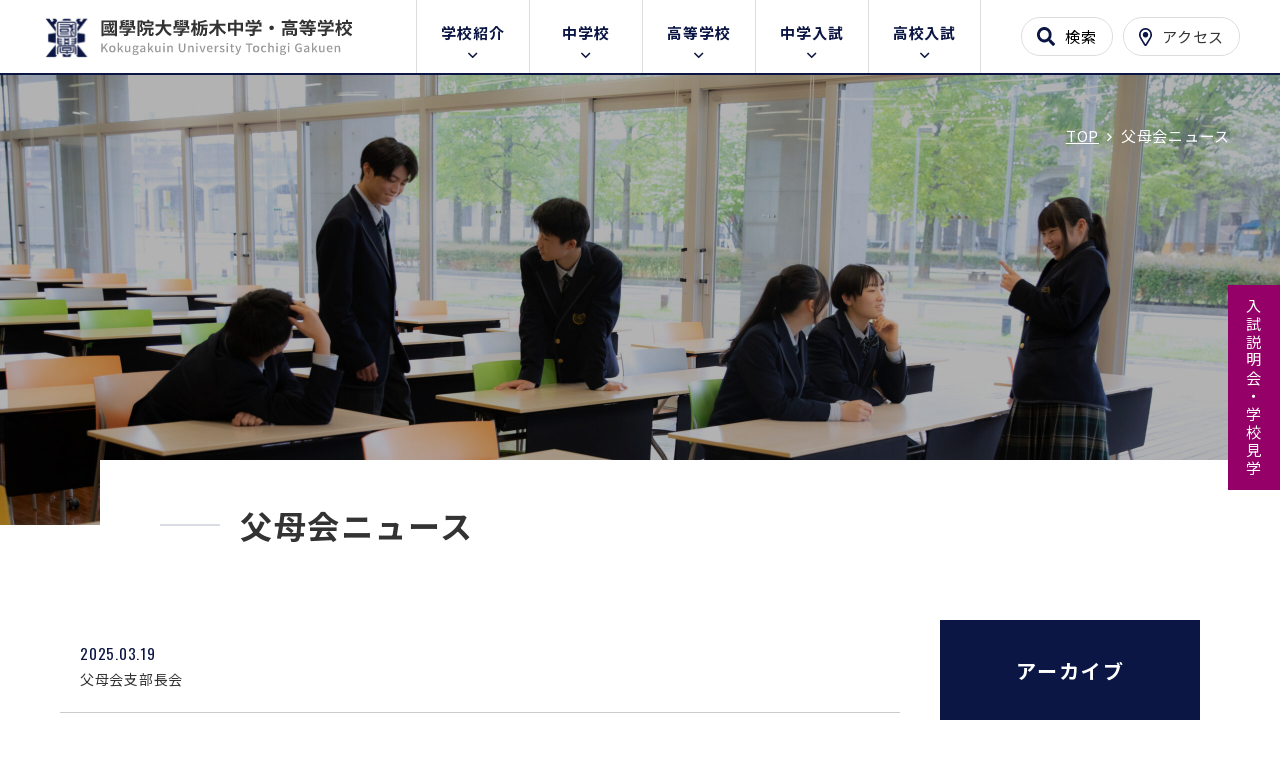

--- FILE ---
content_type: text/html; charset=UTF-8
request_url: https://kokugakuintochigi.jp/parent/
body_size: 7037
content:
<!DOCTYPE html><html lang="ja" dir="ltr" itemscope itemtype="https://schema.org/WebSite"><head><meta charset="utf-8"><meta content="IE=Edge" http-equiv="X-UA-Compatible"><meta content="width=device-width" name="viewport"><meta content="telephone=no" name="format-detection"><meta content="父母会ニュース | 國學院大學栃木中学・高等学校" name="title"><meta content="國學院大學栃木中学・高等学校公式ホームページ" name="description"><meta content="父母会ニュース | 國學院大學栃木中学・高等学校" itemprop="name"><meta content="國學院大學栃木中学・高等学校公式ホームページ" itemprop="description"><meta content="website" property="og:type"><meta property="og:site_name" content="父母会ニュース | 國學院大學栃木中学・高等学校"><meta property="og:locale" content="ja_JP"><meta content="父母会ニュース | 國學院大學栃木中学・高等学校" property="og:title"><meta content="國學院大學栃木中学・高等学校公式ホームページ" property="og:description"><meta content="https://kokugakuintochigi.jp/parent/" property="og:url"><meta content="https://kokugakuintochigi.jp/wp/wp-content/themes/kokugakuintochigi/images/common/ogp.jpg" property="og:image"><link href='//fonts.googleapis.com' rel='preconnect dns-prefetch'><link href='//fonts.gstatic.com' rel='preconnect dns-prefetch'><link href='//www.google-analytics.com' rel='preconnect dns-prefetch'><link href='//ajaxzip3.github.io' rel='preconnect dns-prefetch'><link rel="apple-touch-icon" sizes="180x180" href="https://kokugakuintochigi.jp/wp/wp-content/themes/kokugakuintochigi/images/favicon/apple-touch-icon.png"><link rel="icon" type="image/png" sizes="32x32" href="https://kokugakuintochigi.jp/wp/wp-content/themes/kokugakuintochigi/images/favicon/favicon-32x32.png"><link rel="icon" type="image/png" sizes="16x16" href="https://kokugakuintochigi.jp/wp/wp-content/themes/kokugakuintochigi/images/favicon/favicon-16x16.png"><link rel="manifest" href="https://kokugakuintochigi.jp/wp/wp-content/themes/kokugakuintochigi/images/favicon/site.webmanifest"><link rel="mask-icon" href="https://kokugakuintochigi.jp/wp/wp-content/themes/kokugakuintochigi/images/favicon/safari-pinned-tab.svg" color="#0b1644"><meta name="msapplication-TileColor" content="#0b1644"><meta name="theme-color" content="#ffffff"><meta name="google-site-verification" content="0rtDcqQa-Jy7KQh22B9wFGe1y4M4dNQDzwXn-le86uU" />  <script async src="https://www.googletagmanager.com/gtag/js?id=G-QPQ5QYL8N0"></script> <script>window.dataLayer = window.dataLayer || [];
  function gtag(){dataLayer.push(arguments);}
  gtag('js', new Date());

  gtag('config', 'G-QPQ5QYL8N0');</script> <link href="https://kokugakuintochigi.jp/wp/wp-content/themes/kokugakuintochigi/css/all.min.css" class="async"><link href="https://cdnjs.cloudflare.com/ajax/libs/Swiper/4.5.0/css/swiper.min.css" class="async"><link href="https://kokugakuintochigi.jp/wp/wp-content/themes/kokugakuintochigi/css/modaal.min.css" class="async"><link href="https://fonts.googleapis.com/css?family=Noto+Sans+JP:400,500,700&display=swap&subset=japanese" class="async"><link href="https://fonts.googleapis.com/css2?family=Oswald:wght@300;400;500;600;700&display=swap" rel="stylesheet">  <script src="https://code.jquery.com/jquery-3.6.0.min.js" integrity="sha256-/xUj+3OJU5yExlq6GSYGSHk7tPXikynS7ogEvDej/m4=" crossorigin="anonymous" defer></script> <script src="https://cdnjs.cloudflare.com/ajax/libs/Swiper/4.5.0/js/swiper.min.js" defer></script> <script src="https://cdnjs.cloudflare.com/ajax/libs/Modaal/0.4.4/js/modaal.min.js" defer></script> <script src="https://kokugakuintochigi.jp/wp/wp-content/themes/kokugakuintochigi/js/jquery.dualtab.js" defer></script> <script src="https://kokugakuintochigi.jp/wp/wp-content/themes/kokugakuintochigi/js/common.js" defer></script>  <script async src="https://www.googletagmanager.com/gtag/js?id=UA-176045095-7"></script> <script>window.dataLayer = window.dataLayer || [];
  function gtag(){dataLayer.push(arguments);}
  gtag('js', new Date());

  gtag('config', 'UA-176045095-7');</script> <link media="all" href="https://kokugakuintochigi.jp/wp/wp-content/cache/autoptimize/css/autoptimize_82d0c34c63887f5c24a826cd34ab6b86.css" rel="stylesheet"><title>父母会ニュース | 國學院大學栃木中学・高等学校</title><meta name='robots' content='max-image-preview:large' /><link rel="alternate" type="application/rss+xml" title="國學院大學栃木中学・高等学校 &raquo; 父母会ニュース フィード" href="https://kokugakuintochigi.jp/parent/feed/" /><link class='async' id='css-style-css' href='https://kokugakuintochigi.jp/wp/wp-content/themes/kokugakuintochigi/style.css' type='text/css' media='all'><link class='async' id='wp-block-library-css' href='https://kokugakuintochigi.jp/wp/wp-includes/css/dist/block-library/style.min.css' type='text/css' media='all'><link rel="https://api.w.org/" href="https://kokugakuintochigi.jp/wp-json/" /><link rel="EditURI" type="application/rsd+xml" title="RSD" href="https://kokugakuintochigi.jp/wp/xmlrpc.php?rsd" /><meta name="generator" content="WordPress 6.8.3" /><link rel="icon" href="/wp/wp-content/uploads/2021/08/favicon-16x16-1.png" sizes="32x32" /><link rel="icon" href="/wp/wp-content/uploads/2021/08/favicon-16x16-1.png" sizes="192x192" /><link rel="apple-touch-icon" href="/wp/wp-content/uploads/2021/08/favicon-16x16-1.png" /><meta name="msapplication-TileImage" content="/wp/wp-content/uploads/2021/08/favicon-16x16-1.png" /></head><body itemscope itemtype="https://schema.org/WebPage" class="archive post-type-archive post-type-archive-parent wp-theme-kokugakuintochigi" id="%e7%88%b6%e6%af%8d%e4%bc%9a%e6%94%af%e9%83%a8%e9%95%b7%e4%bc%9a"><header id="global_header" class="global_header" itemscope itemtype="https://schema.org/WPHeader"><div class="inner"><p class="gh_logo"><a href="https://kokugakuintochigi.jp/"><img src="https://kokugakuintochigi.jp/wp/wp-content/themes/kokugakuintochigi/images/common/logo.svg" alt=""></a></p> <button type="button" class="gh_menu" id="gh_menu"><span class="icon"></span><i>MENU</i></button></div><ul class="btn_links _over-PC"><li><a href="https://kokugakuintochigi.jp/experience/">入試説明会・学校見学</a></li></ul></header><nav id="global_navigation" class="global_navigation" itemscope itemtype="https://schema.org/SiteNavigationElement"><ul class="btn_links _under-TB"><li><a href="https://kokugakuintochigi.jp/experience/">入試説明会・学校見学</a></li></ul><ul class="gn_links-01 module_menu-01"><li class="_hasChild intro "> <button class="gnl_button mm_button" type="button"><span>開閉</span></button> <a class="gnl_title mm_title" href="/intro/" >学校紹介</a><div class="gnl_wrapper mm_wrapper-01"><div class="gnl_inner mm_inner-01"><div class="gnl_title"><a href="/intro/" ><span>学校紹介</span></a></div><ul><li><a class="gnl_title mm_title-01" href="/intro/" >学校紹介<span>トップ</span></a></li><li><a class="gnl_title mm_title-01" href="/intro/history/" >沿革</a></li><li><a class="gnl_title mm_title-01" href="/intro/policy/" >教育の指針</a></li><li><a class="gnl_title mm_title-01" href="/intro/facilities/" >施設紹介</a></li><li><a class="gnl_title mm_title-01" href="/intro/access/" >アクセス</a></li></ul></div></div></li><li class="_hasChild junior "> <button class="gnl_button mm_button" type="button"><span>開閉</span></button> <a class="gnl_title mm_title" href="/junior/" >中学校</a><div class="gnl_wrapper mm_wrapper-01"><div class="gnl_inner mm_inner-01"><div class="gnl_title"><a href="/junior/" ><span>中学校</span></a></div><ul><li><a class="gnl_title mm_title-01" href="/junior/" >中学校<span>トップ</span></a></li><li><a class="gnl_title mm_title-01" href="/news/category/news-junior/" >新着情報</a></li><li><a class="gnl_title mm_title-01" href="/junior/greeting/" >学校長挨拶</a></li><li> <button class="gnl_button mm_button-01" type="button"><span>開閉</span></button> <a class="gnl_title mm_title-01" href="/junior/education/" >本校の教育</a><div class="gnl_wrapper mm_wrapper-02"><div class="gnl_inner mm_inner-02"><ul><li><a class="gnl_title mm_title-02" href="/junior/education/consistent/" >中高一貫教育</a></li><li><a class="gnl_title mm_title-02" href="/junior/education/curriculum/" >カリキュラム</a></li><li><a class="gnl_title mm_title-02" href="/junior/education/program/" >学力向上プログラム</a></li><li><a class="gnl_title mm_title-02" href="/junior/education/edu/" >「いじめ」に対する基本方針</a></li></ul></div></div></li><li> <button class="gnl_button mm_button-01" type="button"><span>開閉</span></button> <a class="gnl_title mm_title-01" href="/junior/life/" >学校生活</a><div class="gnl_wrapper mm_wrapper-02"><div class="gnl_inner mm_inner-02"><ul><li><a class="gnl_title mm_title-02" href="/junior/life/yearevent/" >年間行事</a></li><li><a class="gnl_title mm_title-02" href="/junior/life/day/" >生徒の一日</a></li><li><a class="gnl_title mm_title-02" href="/junior/life/club/" >部活動</a></li></ul></div></div></li><li><a class="gnl_title mm_title-01" href="/junior/course/" >進路実績</a></li><li><a class="gnl_title mm_title-01" href="/junior/download/" >書式ダウンロード</a></li></ul></div></div></li><li class="_hasChild high "> <button class="gnl_button mm_button" type="button"><span>開閉</span></button> <a class="gnl_title mm_title" href="/high/" >高等学校</a><div class="gnl_wrapper mm_wrapper-01"><div class="gnl_inner mm_inner-01"><div class="gnl_title"><a href="/high/" ><span>高等学校</span></a></div><ul><li><a class="gnl_title mm_title-01" href="/high/" >高等学校<span>トップ</span></a></li><li><a class="gnl_title mm_title-01" href="/news/category/news-high/" >新着情報</a></li><li><a class="gnl_title mm_title-01" href="/high/greeting/" >学校長挨拶</a></li><li> <button class="gnl_button mm_button-01" type="button"><span>開閉</span></button> <a class="gnl_title mm_title-01" href="/high/education/" >本校の教育</a><div class="gnl_wrapper mm_wrapper-02"><div class="gnl_inner mm_inner-02"><ul><li><a class="gnl_title mm_title-02" href="/high/education/ability/" >学力と人間力</a></li><li><a class="gnl_title mm_title-02" href="/high/education/course/" >コース紹介</a></li><li><a class="gnl_title mm_title-02" href="/high/education/program/" >学力向上プログラム</a></li><li><a class="gnl_title mm_title-02" href="/high/education/career/" >キャリア教育</a></li><li><a class="gnl_title mm_title-02" href="/high/education/edu/" >「いじめ」に対する基本方針</a></li></ul></div></div></li><li> <button class="gnl_button mm_button-01" type="button"><span>開閉</span></button> <a class="gnl_title mm_title-01" href="/high/life/" >学校生活</a><div class="gnl_wrapper mm_wrapper-02"><div class="gnl_inner mm_inner-02"><ul><li><a class="gnl_title mm_title-02" href="/high/life/yearevent/" >年間行事</a></li><li><a class="gnl_title mm_title-02" href="/high/life/day/" >生徒の一日</a></li><li><a class="gnl_title mm_title-02" href="/high/life/club/" >部活動</a></li><li><a class="gnl_title mm_title-02" href="/high/life/uniform/" >制服紹介</a></li></ul></div></div></li><li><a class="gnl_title mm_title-01" href="/high/course/" >進路実績</a></li><li><a class="gnl_title mm_title-01" href="/high/download/" >書式ダウンロード</a></li><li><a class="gnl_title mm_title-01" href="/high/message/" >先輩メッセージ</a></li></ul></div></div></li><li class="_hasChild junior_exam "> <button class="gnl_button mm_button" type="button"><span>開閉</span></button> <a class="gnl_title mm_title" href="/junior_exam/" >中学入試</a><div class="gnl_wrapper mm_wrapper-01"><div class="gnl_inner mm_inner-01"><div class="gnl_title"><a href="/junior_exam/" ><span>中学入試</span></a></div><ul><li><a class="gnl_title mm_title-01" href="/junior_exam/" >中学入試<span>トップ</span></a></li><li><a class="gnl_title mm_title-01" href="/news/category/news-jadm/" >新着情報</a></li><li><a class="gnl_title mm_title-01" href="https://kokugakuintochigi.jp/junior_exam/application/" >募集要項</a></li><li><a class="gnl_title mm_title-01" href="https://mirai-compass.net/usr/ktochigj/common/login.jsf" target="_blank">出願サイト</a></li><li><a class="gnl_title mm_title-01" href="https://www.go-pass.net/ktochigj/" target="_blank">合否照会</a></li><li><a class="gnl_title mm_title-01" href="/junior_exam/session/" >入試説明会</a></li><li><a class="gnl_title mm_title-01" href="/junior_exam/offcampus/" >校外説明会</a></li><li><a class="gnl_title mm_title-01" href="/junior_exam/openschool/" >オープンスクール</a></li></ul></div></div></li><li class="_hasChild high_exam "> <button class="gnl_button mm_button" type="button"><span>開閉</span></button> <a class="gnl_title mm_title" href="/high_exam/" >高校入試</a><div class="gnl_wrapper mm_wrapper-01"><div class="gnl_inner mm_inner-01"><div class="gnl_title"><a href="/high_exam/" ><span>高校入試</span></a></div><ul><li><a class="gnl_title mm_title-01" href="/high_exam/" >高校入試<span>トップ</span></a></li><li><a class="gnl_title mm_title-01" href="/news/category/news-hadm/" >新着情報</a></li><li><a class="gnl_title mm_title-01" href="https://mirai-compass.net/usr/ktochigh/common/login.jsf" target="_blank">出願サイト</a></li><li><a class="gnl_title mm_title-01" href="https://www.go-pass.net/ktochigh/" target="_blank">合否照会</a></li><li><a class="gnl_title mm_title-01" href="/high_exam/application/" >募集要項</a></li><li><a class="gnl_title mm_title-01" href="/high_exam/internet/" >インターネット出願手続概要</a></li><li><a class="gnl_title mm_title-01" href="/high_exam/documents/" >出願書類(R8年度入試用）</a></li><li><a class="gnl_title mm_title-01" href="/high_exam/dormitory/" >入寮案内（男子）</a></li><li><a class="gnl_title mm_title-01" href="/high_exam/session/" >入試説明会</a></li><li><a class="gnl_title mm_title-01" href="/high_exam/offcampus/" >校外説明会</a></li><li><a class="gnl_title mm_title-01" href="/high_exam/一日体験学習/" >一日体験学習　come on in 国学院</a></li><li><a class="gnl_title mm_title-01" href="/high_exam/キャンパスツアー/" >國學院大學キャンパスツアー</a></li><li><a class="gnl_title mm_title-01" href="/high_exam/kokutochi_challenge/" >国栃チャレンジ</a></li><li><a class="gnl_title mm_title-01" href="/high_exam/オープンスクール/" >オープンスクール</a></li></ul></div></div></li><li class="gh_searchbtn"> <button type="button" class="gh_search" id="gh_search"> <span class="icon"> <svg xmlns="http://www.w3.org/2000/svg" width="18.052" height="18.055" viewBox="0 0 18.052 18.055"> <path class="svgcolor" d="M17.807,15.61l-3.516-3.516a.846.846,0,0,0-.6-.247h-.575a7.331,7.331,0,1,0-1.269,1.269v.575a.846.846,0,0,0,.247.6l3.516,3.516a.843.843,0,0,0,1.2,0l1-1A.85.85,0,0,0,17.807,15.61ZM7.334,11.848a4.513,4.513,0,1,1,4.513-4.513A4.511,4.511,0,0,1,7.334,11.848Z"/> </svg> 検索 </span> </button></li><li class="gh_access"> <a href="https://kokugakuintochigi.jp/access/"> <span class="icon"> <svg xmlns="http://www.w3.org/2000/svg" width="13.5" height="18.009" viewBox="0 0 13.5 18.009"> <path class="svgcolor" d="M6.75-15.75a6.515,6.515,0,0,1,3.375.914,6.879,6.879,0,0,1,2.461,2.461A6.515,6.515,0,
 0,1,13.5-9a6.274,6.274,0,0,1-.246,1.828A10.56,10.56,0,0,1,12.3-5.133q-.492.844-2.039,3.3L8.191,1.441a1.611,1.611,0,0,1-.879.721,1.685,1.685,0,0,1-1.125,0,1.611,1.611,0,0,1-.879-.721L3.234-1.828Q1.687-4.289,1.2-5.1A11.368,11.368,0,0,1,.246-7.172,6.274,6.274,0,0,1,0-9a6.515,6.515,0,0,1,.914-3.375,6.879,6.879,0,0,1,2.461-2.461A6.515,6.515,0,0,1,6.75-15.75ZM6.75.562,8.965-2.953q1.406-2.25,1.863-2.988a9.793,9.793,0,0,0,.791-1.652A4.582,4.582,0,0,0,11.812-9a4.886,4.886,0,0,0-.686-2.531,5.159,5.159,0,0,0-1.846-1.846,4.886,4.886,0,0,0-2.531-.686,4.886,4.886,0,0,0-2.531.686,5.159,5.159,0,0,0-1.846,1.846A4.886,4.886,0,0,0,1.687-9a4.755,4.755,0,0,0,.193,1.424,8.529,8.529,0,0,0,.826,1.67q.422.738,1.828,2.988Q5.871-.844,6.75.562ZM3.937-9a2.708,2.708,0,0,1,.826-1.986,2.708,2.708,0,0,1,1.986-.826,2.708,2.708,0,0,1,1.986.826A2.708,2.708,0,0,1,9.562-9a2.708,2.708,0,0,1-.826,1.986,2.708,2.708,0,0,1-1.986.826,2.708,2.708,0,0,1-1.986-.826A2.708,2.708,0,0,1,3.937-9Z" transform="translate(0 15.75)"/> </svg> アクセス </span> </a></li></ul><ul class="gn_links-02 module_menu-02"><li class="_under-TB"> <a href="/news/" ><span>新着情報</span></a></li><li class="_under-TB"> <a href="/experience/" ><span>入試説明会・学校見学</span></a></li><li class="_under-TB"> <a href="/contact/" ><span>お問い合わせ・資料請求</span></a></li><li class="_under-TB"> <a href="/parent/" ><span>父母会</span></a></li><li class="_under-TB"> <a href="/alumni/" ><span>同窓会</span></a></li><li class="_under-TB"> <a href="/guide/" ><span>ご利用ガイド</span></a></li><li class="_under-TB"> <a href="/link/" ><span>リンク集</span></a></li></ul><div class="inner"><div class="gn_search module_search-01"><form class="gns_form ms_from" role="search" method="get" action="/"> <input class="ms_input" type="search" value="" name="s" id="s" placeholder="検索したい用語を入力してください。"> <button type="submit" class="ms_button"><span></span></button></form></div></div></nav><div class="overlay" id="overlay"></div><div class="global_wrapper"><main id="global_contents" class="global_contents" itemscope itemprop="mainContentOfPage"><section><div class="global_mainVisual"><div class="global_inner"><div class="gm_background" style="background-image: url(/wp/wp-content/uploads/2025/05/MOMO0744-scaled-e1747028183544.jpg)"></div><h1 class="gm_title"><span>父母会ニュース</span></h1></div><nav class="module_breadCrumb"><div class="global_inner"><ul class="module_breadCrumb-01" itemprop="Breadcrumb" itemscope itemtype="https://schema.org/BreadcrumbList"><li itemprop="itemListElement" itemscope itemtype="https://schema.org/ListItem"><a itemscope itemtype="https://schema.org/Thing" itemprop="item" href="https://kokugakuintochigi.jp/" class="home" ><span itemprop="name">TOP</span></a><meta itemprop="position" content="1" /></li><li itemprop="itemListElement" itemscope itemtype="https://schema.org/ListItem"><span itemprop="name">父母会ニュース</span><meta itemprop="position" content="2" /></li></ul></div></nav></div><div class="global_inner _column"><div class="gc_main"><div class="module_newsList-01"><article> <a href="https://kokugakuintochigi.jp/parent/26200/"><div class="head"><p class="date"><time datetime="2025-03-19">2025.03.19</time></p></div><div class="body"><h2 class="title">父母会支部長会</h2></div> </a></article><article> <a href="https://kokugakuintochigi.jp/parent/25267/"><div class="head"><p class="date"><time datetime="2025-01-28">2025.01.28</time></p></div><div class="body"><h2 class="title">父母会新年会</h2></div> </a></article><article> <a href="https://kokugakuintochigi.jp/parent/23510/"><div class="head"><p class="date"><time datetime="2024-10-29">2024.10.29</time></p></div><div class="body"><h2 class="title">令和6年度 父母会研修旅行</h2></div> </a></article><article> <a href="https://kokugakuintochigi.jp/parent/19522/"><div class="head"><p class="date"><time datetime="2024-05-01">2024.05.01</time></p></div><div class="body"><h2 class="title">令和6年度　父母会役員会開催</h2></div> </a></article><article> <a href="https://kokugakuintochigi.jp/parent/16474/"><div class="head"><p class="date"><time datetime="2023-06-06">2023.06.06</time></p></div><div class="body"><h2 class="title">父母会総会と新旧役員歓送迎会Ｗ開催</h2></div> </a></article><article> <a href="https://kokugakuintochigi.jp/parent/15934/"><div class="head"><p class="date"><time datetime="2023-04-16">2023.04.16</time></p></div><div class="body"><h2 class="title">令和５年度　父母会役員会開催</h2></div> </a></article><article> <a href="https://kokugakuintochigi.jp/parent/7692/"><div class="head"><p class="date"><time datetime="2021-05-17">2021.05.17</time></p></div><div class="body"><h2 class="title">父母会役員会開催</h2></div> </a></article><article> <a href="https://kokugakuintochigi.jp/parent/1945/"><div class="head"><p class="date"><time datetime="2018-06-14">2018.06.14</time></p></div><div class="body"><h2 class="title">父母会総会・新旧役員歓送迎会</h2></div> </a></article><article> <a href="https://kokugakuintochigi.jp/parent/1938/"><div class="head"><p class="date"><time datetime="2018-06-13">2018.06.13</time></p></div><div class="body"><h2 class="title">バザーの収益金について</h2></div> </a></article></div><ul class="module_pager-01" role="menubar" aria-label="Pagination"><li class="current"><a class="current">1</a></li><li><a href="https://kokugakuintochigi.jp/parent/page/2/" class="inactive" >2</a></li><li><a href="https://kokugakuintochigi.jp/parent/page/3/" class="inactive" >3</a></li><li><a href="https://kokugakuintochigi.jp/parent/page/4/" class="inactive" >4</a></li><li class="next"><a href="https://kokugakuintochigi.jp/parent/page/4/"></a></li></ul></div><aside class="gc_sub"><nav class="archive_navigation" id="archive_navigation"><ul class="an_links-01 module_menu-01"><li><div class="anl_title mm_title">アーカイブ</div><div class="anl_wrapper mm_wrapper-01"><div class="anl_inner mm_inner-01"><ul><li><a class="anl_title mm_title-01" href="https://kokugakuintochigi.jp/parent/date/2024/">2024年度</a></li><li><a class="anl_title mm_title-01" href="https://kokugakuintochigi.jp/parent/date/2023/">2023年度</a></li><li><a class="anl_title mm_title-01" href="https://kokugakuintochigi.jp/parent/date/2021/">2021年度</a></li><li><a class="anl_title mm_title-01" href="https://kokugakuintochigi.jp/parent/date/2018/">2018年度</a></li><li><a class="anl_title mm_title-01" href="https://kokugakuintochigi.jp/parent/date/2016/">2016年度</a></li><li><a class="anl_title mm_title-01" href="https://kokugakuintochigi.jp/parent/date/2015/">2015年度</a></li><li><a class="anl_title mm_title-01" href="https://kokugakuintochigi.jp/parent/date/2014/">2014年度</a></li><li><a class="anl_title mm_title-01" href="https://kokugakuintochigi.jp/parent/date/2013/">2013年度</a></li><li><a class="anl_title mm_title-01" href="https://kokugakuintochigi.jp/parent/date/2012/">2012年度</a></li><li><a class="anl_title mm_title-01" href="https://kokugakuintochigi.jp/parent/date/2011/">2011年度</a></li></ul></div></div></li></ul></nav></aside></div></section></main></div><footer id="global_footer" class="global_footer" itemscope itemtype="https://schema.org/WPFooter"><div class="gf_links-wrap"><ul class="gf_links-01 module_menu-01"><li> <button class="gfl_button mm_button" type="button"><span>開閉</span></button> <a class="gfl_title mm_title" href="/intro/" >学校紹介</a><div class="gfl_wrapper mm_wrapper-01"><div class="gfl_inner mm_inner-01"><ul><li><a class="gfl_title mm_title-01" href="/intro/history/" >沿革</a></li><li><a class="gfl_title mm_title-01" href="/intro/policy/" >教育の指針</a></li><li><a class="gfl_title mm_title-01" href="/intro/facilities/" >施設紹介</a></li><li><a class="gfl_title mm_title-01" href="/intro/access/" >アクセス</a></li></ul></div></div></li><li> <button class="gfl_button mm_button" type="button"><span>開閉</span></button> <a class="gfl_title mm_title" href="/junior/" >中学校</a><div class="gfl_wrapper mm_wrapper-01"><div class="gfl_inner mm_inner-01"><ul><li><a class="gfl_title mm_title-01" href="/news/category/news-junior/" >新着情報</a></li><li><a class="gfl_title mm_title-01" href="/junior/greeting/" >学校長挨拶</a></li><li> <button class="gfl_button mm_button-01" type="button"><span>開閉</span></button> <a class="gfl_title mm_title-01" href="/junior/education/" >本校の教育</a><div class="gfl_wrapper mm_wrapper-02"><div class="gfl_inner mm_inner-02"><ul><li><a class="gfl_title mm_title-02" href="/junior/education/consistent/" >中高一貫教育</a></li><li><a class="gfl_title mm_title-02" href="/junior/education/curriculum/" >カリキュラム</a></li><li><a class="gfl_title mm_title-02" href="/junior/education/program/" >学力向上プログラム</a></li><li><a class="gfl_title mm_title-02" href="/junior/education/edu/" >「いじめ」に対する基本方針</a></li></ul></div></div></li><li> <button class="gfl_button mm_button-01" type="button"><span>開閉</span></button> <a class="gfl_title mm_title-01" href="/junior/life/" >学校生活</a><div class="gfl_wrapper mm_wrapper-02"><div class="gfl_inner mm_inner-02"><ul><li><a class="gfl_title mm_title-02" href="/junior/life/yearevent/" >年間行事</a></li><li><a class="gfl_title mm_title-02" href="/junior/life/day/" >生徒の一日</a></li><li><a class="gfl_title mm_title-02" href="/junior/life/club/" >部活動</a></li></ul></div></div></li><li><a class="gfl_title mm_title-01" href="/junior/course/" >進路実績</a></li><li><a class="gfl_title mm_title-01" href="/junior/download/" >書式ダウンロード</a></li></ul></div></div></li><li> <button class="gfl_button mm_button" type="button"><span>開閉</span></button> <a class="gfl_title mm_title" href="/high/" >高等学校</a><div class="gfl_wrapper mm_wrapper-01"><div class="gfl_inner mm_inner-01"><ul><li><a class="gfl_title mm_title-01" href="/news/category/news-high/" >新着情報</a></li><li><a class="gfl_title mm_title-01" href="/high/greeting/" >学校長挨拶</a></li><li> <button class="gfl_button mm_button-01" type="button"><span>開閉</span></button> <a class="gfl_title mm_title-01" href="/high/education/" >本校の教育</a><div class="gfl_wrapper mm_wrapper-02"><div class="gfl_inner mm_inner-02"><ul><li><a class="gfl_title mm_title-02" href="/high/education/ability/" >学力と人間力</a></li><li><a class="gfl_title mm_title-02" href="/high/education/course/" >コース紹介</a></li><li><a class="gfl_title mm_title-02" href="/high/education/program/" >学力向上プログラム</a></li><li><a class="gfl_title mm_title-02" href="/high/education/career/" >キャリア教育</a></li><li><a class="gfl_title mm_title-02" href="/high/education/edu/" >「いじめ」に対する基本方針</a></li></ul></div></div></li><li> <button class="gfl_button mm_button-01" type="button"><span>開閉</span></button> <a class="gfl_title mm_title-01" href="/high/life/" >学校生活</a><div class="gfl_wrapper mm_wrapper-02"><div class="gfl_inner mm_inner-02"><ul><li><a class="gfl_title mm_title-02" href="/high/life/yearevent/" >年間行事</a></li><li><a class="gfl_title mm_title-02" href="/high/life/day/" >生徒の一日</a></li><li><a class="gfl_title mm_title-02" href="/high/life/club/" >部活動</a></li><li><a class="gfl_title mm_title-02" href="/high/life/uniform/" >制服紹介</a></li></ul></div></div></li><li><a class="gfl_title mm_title-01" href="/high/course/" >進路実績</a></li><li><a class="gfl_title mm_title-01" href="/high/download/" >書式ダウンロード</a></li><li><a class="gfl_title mm_title-01" href="/high/message/" >先輩メッセージ</a></li></ul></div></div></li><li> <button class="gfl_button mm_button" type="button"><span>開閉</span></button> <a class="gfl_title mm_title" href="/junior_exam/" >中学入試</a><div class="gfl_wrapper mm_wrapper-01"><div class="gfl_inner mm_inner-01"><ul><li><a class="gfl_title mm_title-01" href="/news/category/news-jadm/" >新着情報</a></li><li><a class="gfl_title mm_title-01" href="https://kokugakuintochigi.jp/junior_exam/application/" >募集要項</a></li><li><a class="gfl_title mm_title-01" href="https://mirai-compass.net/usr/ktochigj/common/login.jsf" target="_blank">出願サイト</a></li><li><a class="gfl_title mm_title-01" href="https://www.go-pass.net/ktochigj/" target="_blank">合否照会</a></li><li><a class="gfl_title mm_title-01" href="/junior_exam/session/" >入試説明会</a></li><li><a class="gfl_title mm_title-01" href="/junior_exam/offcampus/" >校外説明会</a></li><li><a class="gfl_title mm_title-01" href="/junior_exam/openschool/" >オープンスクール</a></li></ul></div></div></li><li> <button class="gfl_button mm_button" type="button"><span>開閉</span></button> <a class="gfl_title mm_title" href="/high_exam/" >高校入試</a><div class="gfl_wrapper mm_wrapper-01"><div class="gfl_inner mm_inner-01"><ul><li><a class="gfl_title mm_title-01" href="/news/category/news-hadm/" >新着情報</a></li><li><a class="gfl_title mm_title-01" href="https://mirai-compass.net/usr/ktochigh/common/login.jsf" target="_blank">出願サイト</a></li><li><a class="gfl_title mm_title-01" href="https://www.go-pass.net/ktochigh/" target="_blank">合否照会</a></li><li><a class="gfl_title mm_title-01" href="/high_exam/application/" >募集要項</a></li><li><a class="gfl_title mm_title-01" href="/high_exam/internet/" >インターネット出願手続概要</a></li><li><a class="gfl_title mm_title-01" href="/high_exam/documents/" >出願書類(R8年度入試用）</a></li><li><a class="gfl_title mm_title-01" href="/high_exam/dormitory/" >入寮案内（男子）</a></li><li><a class="gfl_title mm_title-01" href="/high_exam/session/" >入試説明会</a></li><li><a class="gfl_title mm_title-01" href="/high_exam/offcampus/" >校外説明会</a></li><li><a class="gfl_title mm_title-01" href="/high_exam/一日体験学習/" >一日体験学習　come on in 国学院</a></li><li><a class="gfl_title mm_title-01" href="/high_exam/キャンパスツアー/" >國學院大學キャンパスツアー</a></li><li><a class="gfl_title mm_title-01" href="/high_exam/kokutochi_challenge/" >国栃チャレンジ</a></li><li><a class="gfl_title mm_title-01" href="/high_exam/オープンスクール/" >オープンスクール</a></li></ul></div></div></li></ul><ul class="gf_links-02 module_menu-02"><li><a href="/news/" >新着情報</a></li><li><a href="/experience/" >入試説明会・学校見学</a></li><li><a href="/contact/" >お問い合わせ・資料請求</a></li><li><a href="/parent/" >父母会</a></li><li><a href="/alumni/" >同窓会</a></li><li><a href="/guide/" >ご利用ガイド</a></li><li><a href="/link/" >リンク集</a></li></ul></div><div class="gf_information"><div class="global_inner"><p class="gf_logo"><a href="https://kokugakuintochigi.jp/"><img src="https://kokugakuintochigi.jp/wp/wp-content/themes/kokugakuintochigi/images/common/logo-f.svg" alt=""></a></p> <address><p class="gf_address"><a href="https://goo.gl/maps/gS8tCus7yXgdKDX9A" target="_blank">〒<span class="font_oswald">328-8588</span><br>栃木県栃木市平井町608番地</a></p><p class="gf_tel">TEL：<a href="tel:0282225511"><span class="font_oswald">0282-22-5511</span></a><br>FAX：<span class="font_oswald">0282-22-2822</span></p> </address></div><p class="gf_copyright"><span>©2020 Kokugakuin University Tochigi Gakuen</span></p></div><p class="gf_pageTop"><a href="#"><span>ページトップへ戻る</span></a></p><ul class="btn_links _under-TB"><li><a href="https://kokugakuintochigi.jp/experience/">入試説明会・学校見学</a></li></ul></footer> <script type="speculationrules">{"prefetch":[{"source":"document","where":{"and":[{"href_matches":"\/*"},{"not":{"href_matches":["\/wp\/wp-*.php","\/wp\/wp-admin\/*","\/wp\/wp-content\/uploads\/*","\/wp\/wp-content\/*","\/wp\/wp-content\/plugins\/*","\/wp\/wp-content\/themes\/kokugakuintochigi\/*","\/*\\?(.+)"]}},{"not":{"selector_matches":"a[rel~=\"nofollow\"]"}},{"not":{"selector_matches":".no-prefetch, .no-prefetch a"}}]},"eagerness":"conservative"}]}</script> </body></html>

--- FILE ---
content_type: text/css
request_url: https://kokugakuintochigi.jp/wp/wp-content/cache/autoptimize/css/autoptimize_82d0c34c63887f5c24a826cd34ab6b86.css
body_size: 34374
content:
@keyframes line-anime{0%{transform:scaleY(1)}100%{transform:scaleY(0)}}.content_inner,.global_inner{position:relative;padding:0 20px;width:100%;transition:padding .3s}@media(min-width:768px){.content_inner,.global_inner{margin:0 auto;padding:0 50px}}.module_faqList-01>li .body .title:before,.module_faqList-01>li .head .title:before{display:block;position:absolute;left:0;top:0;border-radius:50%;width:36px;height:36px;font-size:18px;color:#fff;line-height:36px;text-align:center}[class*=module_gallery-] ul li a:before,[class^=module_column-col] .imgLink:before,[class*=module_gallery-] ul li a:after,[class^=module_column-col] .imgLink:after{content:"";display:block;position:absolute;right:0;bottom:0;z-index:10;width:30px;height:30px}[class*=module_gallery-] ul li a:before,[class^=module_column-col] .imgLink:before{background-color:rgba(255,255,255,.85)}[class*=module_gallery-] ul li a:after,[class^=module_column-col] .imgLink:after{content:"";display:flex;align-items:center;justify-content:center;font-family:"Font Awesome 5 Pro";font-weight:300;line-height:1;color:#fff;background-color:rgba(20,39,120,.9)}.module_newsCard-02 article .body .category .label,.module_newsCard-01 article .body .category .label,.module_newsList-02 article .body .category .label,.module_newsList-01 article .head .category .label,.module_titleSingle .head .category .label{display:inline-block;border:1px solid #0b1644;padding:0 1em}.module_password form .mp_submit-inner,.top_button-01,.form_button-01,._button-checkbox .wpcf7-form-control .wpcf7-list-item input[type=radio]+.wpcf7-list-item-label,._button-checkbox .wpcf7-form-control .wpcf7-list-item input[type=checkbox]+.wpcf7-list-item-label,._button-radio .wpcf7-form-control .wpcf7-list-item input[type=radio]+.wpcf7-list-item-label,._button-radio .wpcf7-form-control .wpcf7-list-item input[type=checkbox]+.wpcf7-list-item-label,.module_pager-02 li.back a,.module_button-01{display:block;position:relative;padding:15px 50px;border:1px solid #0b1644;border-radius:3em;min-width:240px;max-width:300px;width:100%;font-size:15px;font-weight:400;line-height:1.3;text-align:center;text-decoration:none;transition:background-color .3s,color .3s}@media(min-width:768px){.module_password form .mp_submit-inner,.top_button-01,.form_button-01,._button-checkbox .wpcf7-form-control .wpcf7-list-item input[type=radio]+.wpcf7-list-item-label,._button-checkbox .wpcf7-form-control .wpcf7-list-item input[type=checkbox]+.wpcf7-list-item-label,._button-radio .wpcf7-form-control .wpcf7-list-item input[type=radio]+.wpcf7-list-item-label,._button-radio .wpcf7-form-control .wpcf7-list-item input[type=checkbox]+.wpcf7-list-item-label,.module_pager-02 li.back a,.module_button-01{max-width:100%;width:auto}}.module_password form .mp_submit-inner span,.top_button-01 span,.form_button-01 span,._button-checkbox .wpcf7-form-control .wpcf7-list-item input[type=radio]+.wpcf7-list-item-label span,._button-checkbox .wpcf7-form-control .wpcf7-list-item input[type=checkbox]+.wpcf7-list-item-label span,._button-radio .wpcf7-form-control .wpcf7-list-item input[type=radio]+.wpcf7-list-item-label span,._button-radio .wpcf7-form-control .wpcf7-list-item input[type=checkbox]+.wpcf7-list-item-label span,.module_pager-02 li.back a span,.module_button-01 span{display:block}.global_header .gh_menu{display:flex;flex-direction:column;justify-content:center;align-items:center;width:75px;height:75px;background-color:rgba(0,0,0,0);color:#0b1644}@media(min-width:1160px){.global_header .gh_menu{display:none}}.global_header .gh_menu .icon{width:100%}.global_header .gh_menu i{font-family:"Oswald",sans-serif;font-weight:400;font-size:12px;width:100%}.global_header .gh_menu .icon{display:block;position:relative;top:13px;width:20px;height:2px;background-color:#0b1644;transition:.3s}body._open-menu .global_header .gh_menu .icon,.global_header body._open-menu .gh_menu .icon{background-color:rgba(0,0,0,0)}.global_header .gh_menu .icon:before,.global_header .gh_menu .icon:after{content:"";display:block;position:absolute;left:0;width:100%;height:2px;transition:.3s;background-color:#0b1644}.global_header .gh_menu .icon:before{top:-6px}body._open-menu .global_header .gh_menu .icon:before,.global_header body._open-menu .gh_menu .icon:before{top:0;transform:rotate(30deg)}.global_header .gh_menu .icon:after{top:6px}body._open-menu .global_header .gh_menu .icon:after,.global_header body._open-menu .gh_menu .icon:after{top:0;transform:rotate(-30deg)}.global_header .gh_menu i{margin-top:20px;font-size:10px}.file label,.module_search-01 .ms_from .ms_input,input:not([type=checkbox]):not([type=radio]):not([type=file]):not([type=button]):not([type=submit]):not([type=search]),select,textarea{border:1px solid #f6f6f6;padding:.5em 2em;width:100%;height:50px;background-color:#f6f6f6;font-size:16px;transition:border-color .3s,background-color .3s}.file label:focus,.module_search-01 .ms_from .ms_input:focus,input:focus:not([type=checkbox]):not([type=radio]):not([type=file]):not([type=button]):not([type=submit]):not([type=search]),select:focus,textarea:focus{background-color:#fff}.file label:-webkit-autofill,.module_search-01 .ms_from .ms_input:-webkit-autofill,input:-webkit-autofill:not([type=checkbox]):not([type=radio]):not([type=file]):not([type=button]):not([type=submit]):not([type=search]),select:-webkit-autofill,textarea:-webkit-autofill{-webkit-box-shadow:0 0 0 1000px #fff inset}.file label[readonly=readonly],.module_search-01 .ms_from [readonly=readonly].ms_input,input[readonly=readonly]:not([type=checkbox]):not([type=radio]):not([type=file]):not([type=button]):not([type=submit]):not([type=search]),select[readonly=readonly],textarea[readonly=readonly],.file label[readonly],.module_search-01 .ms_from [readonly].ms_input,input[readonly]:not([type=checkbox]):not([type=radio]):not([type=file]):not([type=button]):not([type=submit]):not([type=search]),select[readonly],textarea[readonly],form.custom-wpcf7c-confirmed:not([novalidate=novalidate]) .file label,.file form.custom-wpcf7c-confirmed:not([novalidate=novalidate]) label,form.custom-wpcf7c-confirmed:not([novalidate=novalidate]) .module_search-01 .ms_from .ms_input,.module_search-01 .ms_from form.custom-wpcf7c-confirmed:not([novalidate=novalidate]) .ms_input,form.custom-wpcf7c-confirmed:not([novalidate=novalidate]) input:not([type=checkbox]):not([type=radio]):not([type=file]):not([type=button]):not([type=submit]):not([type=search]),form.custom-wpcf7c-confirmed:not([novalidate=novalidate]) select,form.custom-wpcf7c-confirmed:not([novalidate=novalidate]) textarea{border-color:rgba(0,0,0,0) !important;background-color:rgba(0,0,0,0) !important;color:#000}[class*=module_title-]{font-weight:700}.module_map,.module_movie{position:relative;overflow:hidden;padding:0 0 56.25%;width:100%;height:0}.module_map iframe,.module_movie iframe{position:absolute;top:0;left:0;width:100% !important;height:100% !important}ol.module_list-01 li,ul.module_list-notes-01 li,ul.module_list-01 li{position:relative;padding-left:30px}ol.module_list-01 li:before,ul.module_list-notes-01 li:before,ul.module_list-01 li:before{content:"";position:absolute}.module_column-col1._left ol.module_list-01 li,.module_column-col1._left ul.module_list-notes-01 li,.module_column-col1._left ul.module_list-01 li{display:flex}ol.module_list-01 li+li,ul.module_list-notes-01 li+li,ul.module_list-01 li+li{margin-top:20px}ol.module_list-01 li ul li:first-child,ul.module_list-notes-01 li ul li:first-child,ul.module_list-01 li ul li:first-child,ol.module_list-01 li ol li:first-child,ul.module_list-notes-01 li ol li:first-child,ul.module_list-01 li ol li:first-child{margin-top:20px}.module_table-01{height:auto !important;border-left:1px solid #ccc;border-right:1px solid #ccc}.module_table-01 thead,.module_table-01 tbody,.module_table-01 tfoot{width:100%}.module_table-01 tr:first-child th,.module_table-01 tr:first-child td{border-top:1px solid #ccc}.module_table-01 tr th,.module_table-01 tr td{border-bottom:1px solid #ccc;padding:1em;min-width:8em;vertical-align:middle;border:solid 1px}@media(min-width:768px){.module_table-01 tr th,.module_table-01 tr td{min-width:auto}}.module_table-01 tr th+th,.module_table-01 tr th+td,.module_table-01 tr td+th,.module_table-01 tr td+td{border-left:1px solid #ccc}.module_table-01 tr th{background-color:#f3f4f9;font-weight:700;text-align:left}.module_table-01 tr td{background-color:#fff}.module_column-col2{display:flex}@media(min-width:768px){.module_column-col2{justify-content:space-between}}.module_column-col2 img{width:100%}@media(min-width:768px){.module_column-col2 img{width:auto}}html,body,div,span,applet,object,iframe,h1,h2,h3,h4,h5,h6,p,blockquote,pre,a,abbr,acronym,address,big,cite,code,del,dfn,em,img,ins,kbd,q,s,samp,small,strike,strong,sub,sup,tt,var,b,u,i,center,dl,dt,dd,ol,ul,li,fieldset,form,label,legend,table,caption,tbody,tfoot,thead,tr,th,td,article,aside,canvas,details,embed,figure,figcaption,footer,header,hgroup,menu,nav,output,ruby,section,summary,time,mark,audio,video{margin:0;padding:0;border:0;font-size:100%;font:inherit;vertical-align:baseline}article,aside,details,figcaption,figure,footer,header,hgroup,menu,nav,section{display:block}body{line-height:1}ol,ul{list-style:none}blockquote,q{quotes:none}blockquote:before,blockquote:after,q:before,q:after{content:"";content:none}table{border-collapse:collapse;border-spacing:0}*{letter-spacing:calc(50/1000*1em);box-sizing:border-box;-webkit-text-size-adjust:100%;-moz-osx-font-smoothing:grayscale;-webkit-font-smoothing:antialiased}*:focus{outline:none}*:before,*:after{box-sizing:border-box}main{display:block}hr{display:block;margin:1em 0;border:0;padding:0;height:1px;border-top:1px solid #ccc}button{cursor:pointer}button,fieldset,form,input,label,legend,select,textarea{-moz-appearance:none;-webkit-appearance:none;appearance:none;outline:none;border-radius:0;border:none;margin:0;padding:0;font:inherit;vertical-align:baseline}input,textarea{max-width:100%}input[type=button],input[type=reset],input[type=submit],button{cursor:pointer}html{font-size:10px}body{position:relative;z-index:0;background:#fff;font-family:"Noto Sans JP",sans-serif;font-weight:400;line-height:1.8;font-size:1.6rem;color:#333;word-wrap:break-word;overflow-wrap:break-word}@media all and (-ms-high-contrast:none){body{overflow:hidden}}body._contentFixed{position:fixed;width:100%;height:100%}@media(min-width:768px){body._contentFixed{position:relative;width:auto;height:auto}}a{margin:0;padding:0;background:rgba(0,0,0,0);font:inherit;color:#228fe3;text-decoration:underline;vertical-align:baseline}a:hover,a:focus,a:active{text-decoration:none}@media(min-width:768px){a[href^="tel:"]{display:inline-block;color:inherit;text-decoration:inherit;pointer-events:none}}img{max-width:100%;height:auto;vertical-align:top}sup,sub{font-size:78%}sup{vertical-align:super}sub{vertical-align:sub}:-moz-placeholder-shown{color:rgba(51,51,51,.4)}:placeholder-shown{color:rgba(51,51,51,.4)}.formConfirmed :-moz-placeholder-shown{color:rgba(0,0,0,0)}.formConfirmed :placeholder-shown{color:rgba(0,0,0,0)}::-webkit-input-placeholder{color:rgba(51,51,51,.4);opacity:1}.formConfirmed ::-webkit-input-placeholder{color:rgba(0,0,0,0);opacity:0}:-moz-placeholder{color:rgba(51,51,51,.4)}.formConfirmed :-moz-placeholder{color:rgba(0,0,0,0)}::-moz-placeholder{color:rgba(51,51,51,.4);opacity:1}.formConfirmed ::-moz-placeholder{color:rgba(0,0,0,0);opacity:0}:-ms-input-placeholder{color:rgba(51,51,51,.4)}.formConfirmed :-ms-input-placeholder{color:rgba(0,0,0,0)}::-webkit-search-cancel-button{-webkit-appearance:none}.clearFix:after{clear:both;content:".";display:block;height:0;visibility:hidden}@media(min-width:768px){._font-sizeS{font-size:1.2rem}}@media(min-width:768px){._font-sizeM{font-size:1.4rem}}@media(min-width:768px){._font-sizeL{font-size:1.8rem}}._hide{display:none !important}._align-right{text-align:right !important}._align-left{text-align:left !important}._align-center{text-align:center !important}._indent{text-indent:1rem !important}._block-right{margin-right:0 !important;margin-left:auto !important}._block-center{margin-right:auto !important;margin-left:auto !important}._block-left{margin-right:auto !important;margin-left:0 !important}._font-normal{font-weight:400 !important}._font-bold{font-weight:700 !important}._text-italic{font-style:italic !important}._text-underline{text-decoration:underline !important}._text-blink{text-decoration:blink !important}._text-line_through{text-decoration:line-through !important}@media(min-width:768px){._only-SP{display:none !important}}@media(min-width:1160px){._under-TB{display:none !important}}._over-TB{display:none !important}@media(min-width:768px){._over-TB{display:block !important}}._over-PC{display:none !important}@media(min-width:1160px){._over-PC{display:block !important}}@media(min-width:768px){.global_inner{max-width:calc(1160px + 100px)}}@media(min-width:1160px){.global_inner._column{display:flex;justify-content:space-between}}@media(min-width:768px){.content_inner{max-width:calc(1160px + 100px)}}@media(min-width:768px){.single .content_inner,.search .content_inner{max-width:calc(960px + 100px)}}@media(min-width:768px){.page-template-page-oneColumn .content_inner{max-width:calc(960px + 100px)}}p:not([class])+p:not([class]),p:not([class])+p[class^=_],p:not([class])+div.wp-caption,p[class^=_]+p:not([class]),p[class^=_]+p[class^=_],p[class^=_]+div.wp-caption,div.wp-caption+p:not([class]),div.wp-caption+p[class^=_],div.wp-caption+div.wp-caption{margin-top:1.5em}p:not([class])+[class*=module_],[class*=module_]+p:not([class]),p[class^=_]+[class*=module_],[class*=module_]+p[class^=_],div.wp-caption+[class*=module_],[class*=module_]+div.wp-caption{margin-top:50px}.module_button+p:not([class]),p:not([class])+.module_button,.module_button+p[class^=_],p[class^=_]+.module_button,.module_button+div.wp-caption,div.wp-caption+.module_button{margin-top:20px}[class*=module_line]+p:not([class]),[class*=module_line]+p[class^=_],[class*=module_line]+div.wp-caption{margin-top:30px}p:not([class])+[class*=module_list],[class*=module_list]+p:not([class]),p[class^=_]+[class*=module_list],[class*=module_list]+p[class^=_],div.wp-caption+[class*=module_list],[class*=module_list]+div.wp-caption{margin-top:30px}[class*=module_title]+p:not([class]),[class*=module_title]+p[class^=_],[class*=module_title]+div.wp-caption{margin-top:0}[class*=module_]+[class*=module_]{margin-top:30px}[class*=module_]+[class*=module_column],[class*=module_column]+[class*=module_]{margin-top:30px}@media(min-width:768px){[class*=module_]+[class*=module_column],[class*=module_column]+[class*=module_]{margin-top:50px}}[class*=module_]+[class*=module_button-]{margin-top:0}[class*=module_]+.module_button{margin-top:20px}@media(min-width:768px){[class*=module_]+.module_button{margin-top:20px}}[class*=module_line]+[class*=module_]{margin-top:30px}@media(min-width:768px){[class*=module_line]+[class*=module_]{margin-top:30px}}@media(min-width:768px){[class*=module_card]+[class*=module_],[class*=module_]+[class*=module_card]{margin-top:50px}}.archive_navigation+[class*=module_]{margin-top:40px}[class*=module_title]+[class*=module_]{margin-top:0}@media(min-width:768px){[class*=module_title]+[class*=module_]{margin-top:0}}p:not([class])~.module_title-01,p:not([class])~[class*=module_column-col]:not([class*=_bg_box])>.module_title-01,div.wp-caption~.module_title-01,div.wp-caption~[class*=module_column-col]:not([class*=_bg_box])>.module_title-01,[class*=module_]~.module_title-01,[class*=module_]~[class*=module_column-col]:not([class*=_bg_box])>.module_title-01{margin-top:70px}@media(min-width:768px){p:not([class])~.module_title-01,p:not([class])~[class*=module_column-col]:not([class*=_bg_box])>.module_title-01,div.wp-caption~.module_title-01,div.wp-caption~[class*=module_column-col]:not([class*=_bg_box])>.module_title-01,[class*=module_]~.module_title-01,[class*=module_]~[class*=module_column-col]:not([class*=_bg_box])>.module_title-01{margin-top:100px}}p:not([class])~.module_title-01-c,p:not([class])~[class*=module_column-col]:not([class*=_bg_box])>.module_title-01-c,div.wp-caption~.module_title-01-c,div.wp-caption~[class*=module_column-col]:not([class*=_bg_box])>.module_title-01-c,[class*=module_]~.module_title-01-c,[class*=module_]~[class*=module_column-col]:not([class*=_bg_box])>.module_title-01-c{margin-top:70px}@media(min-width:768px){p:not([class])~.module_title-01-c,p:not([class])~[class*=module_column-col]:not([class*=_bg_box])>.module_title-01-c,div.wp-caption~.module_title-01-c,div.wp-caption~[class*=module_column-col]:not([class*=_bg_box])>.module_title-01-c,[class*=module_]~.module_title-01-c,[class*=module_]~[class*=module_column-col]:not([class*=_bg_box])>.module_title-01-c{margin-top:100px}}p:not([class])~.module_title-02,p:not([class])~[class*=module_column-col]:not([class*=_bg_box])>.module_title-02,div.wp-caption~.module_title-02,div.wp-caption~[class*=module_column-col]:not([class*=_bg_box])>.module_title-02,[class*=module_]~.module_title-02,[class*=module_]~[class*=module_column-col]:not([class*=_bg_box])>.module_title-02{margin-top:60px}@media(min-width:768px){p:not([class])~.module_title-02,p:not([class])~[class*=module_column-col]:not([class*=_bg_box])>.module_title-02,div.wp-caption~.module_title-02,div.wp-caption~[class*=module_column-col]:not([class*=_bg_box])>.module_title-02,[class*=module_]~.module_title-02,[class*=module_]~[class*=module_column-col]:not([class*=_bg_box])>.module_title-02{margin-top:70px}}p:not([class])~.module_title-03,p:not([class])~[class*=module_column-col]:not([class*=_bg_box])>.module_title-03,div.wp-caption~.module_title-03,div.wp-caption~[class*=module_column-col]:not([class*=_bg_box])>.module_title-03,[class*=module_]~.module_title-03,[class*=module_]~[class*=module_column-col]:not([class*=_bg_box])>.module_title-03{margin-top:50px}[class*=module_title]+.module_title-01,[class*=module_title]+.module_title-02,[class*=module_title]+.module_title-03,[class*=module_title]+[class^=module_column-col]:not([class*=_bg_box]) .module_title-02:first-child,[class*=module_title]+[class^=module_column-col]:not([class*=_bg_box]) .module_title-03:first-child{margin-top:30px !important}.module_titleSingle{margin-bottom:30px}@media(min-width:768px){.module_titleSingle{margin-bottom:50px}}.module_titleSingle+*{margin-top:0 !important}[class*=module_] p,[class*=module_] li,[class*=module_] tr{font-size:15px}.module_navigation-local{display:flex;flex-direction:column;flex-wrap:wrap;align-items:center}@media(min-width:768px){.module_navigation-local{flex-direction:row;align-items:flex-start}}@media(min-width:768px){.module_navigation-local li{margin-top:20px;margin-right:10px}}.module_navigation-local li .module_button-01 span:before{transform:translateY(-50%) rotate(90deg)}.module_club-mv{width:100%;padding-bottom:66.5671%;position:relative;overflow:hidden}@media(min-width:768px){.module_club-mv{padding-bottom:28.5714%}}.module_club-mv img{position:absolute;top:0;left:50%;transform:translateX(-50%)}._bg_color-gray-01{background-color:#f3f3f3}.module_line-01{margin:30px 0 !important;border-color:#ddd}span.caption,.wp-caption-text{display:block;margin-top:1em;font-size:14px;color:#777;line-height:1.43;text-align:center}.global_contents em{font-style:italic}.global_contents strong{font-weight:700}[class^=icon-]:after{content:"";display:inline-block;font-family:"Font Awesome 5 Pro";font-weight:300;line-height:1}.icon-blank:after{content:""}.icon-file:after{content:"" !important}.icon-pdf:after{content:"" !important}.icon-none:after{content:none}[class^=module_button-] span:after,[class^=module_button-][target=_blank] span:after,[class^=module_button-][href$=".pdf"] span:after,[class^=module_button-][href$=".doc"] span:after,[class^=module_button-][href$=".docx"] span:after,[class^=module_button-][href$=".docm"] span:after,[class^=module_button-][href$=".xls"] span:after,[class^=module_button-][href$=".xlsx"] span:after,[class^=module_button-][href$=".xlsm"] span:after{font-family:"Font Awesome 5 Pro";font-weight:300;line-height:1;transition:none}[class^=module_button-][target=_blank] span:after{content:""}[class^=module_button-] .icon-file:after{content:"" !important}[class^=module_button-][href$=".doc"] span:after,[class^=module_button-][href$=".docx"] span:after,[class^=module_button-][href$=".docm"] span:after,[class^=module_button-][href$=".xls"] span:after,[class^=module_button-][href$=".xlsx"] span:after,[class^=module_button-][href$=".xlsm"] span:after{content:"" !important}[class^=module_button-][href$=".pdf"] span:after{content:"" !important}.global_contents [class^=module_column-col] p a:not([class])[href$=".pdf"]:after,.global_contents [class^=module_column-col] p a:not([class])[href$=".doc"]:after,.global_contents [class^=module_column-col] p a:not([class])[href$=".docx"]:after,.global_contents [class^=module_column-col] p a:not([class])[href$=".docm"]:after,.global_contents [class^=module_column-col] p a:not([class])[href$=".xls"]:after,.global_contents [class^=module_column-col] p a:not([class])[href$=".xlsx"]:after,.global_contents [class^=module_column-col] p a:not([class])[href$=".xlsm"]:after,.global_contents [class^=module_column-col] p a.icon-blank[href$=".pdf"]:after,.global_contents [class^=module_column-col] p a.icon-blank[href$=".doc"]:after,.global_contents [class^=module_column-col] p a.icon-blank[href$=".docx"]:after,.global_contents [class^=module_column-col] p a.icon-blank[href$=".docm"]:after,.global_contents [class^=module_column-col] p a.icon-blank[href$=".xls"]:after,.global_contents [class^=module_column-col] p a.icon-blank[href$=".xlsx"]:after,.global_contents [class^=module_column-col] p a.icon-blank[href$=".xlsm"]:after,.global_contents [class^=module_column-col] td a:not([class])[href$=".pdf"]:after,.global_contents [class^=module_column-col] td a:not([class])[href$=".doc"]:after,.global_contents [class^=module_column-col] td a:not([class])[href$=".docx"]:after,.global_contents [class^=module_column-col] td a:not([class])[href$=".docm"]:after,.global_contents [class^=module_column-col] td a:not([class])[href$=".xls"]:after,.global_contents [class^=module_column-col] td a:not([class])[href$=".xlsx"]:after,.global_contents [class^=module_column-col] td a:not([class])[href$=".xlsm"]:after,.global_contents [class^=module_column-col] td a.icon-blank[href$=".pdf"]:after,.global_contents [class^=module_column-col] td a.icon-blank[href$=".doc"]:after,.global_contents [class^=module_column-col] td a.icon-blank[href$=".docx"]:after,.global_contents [class^=module_column-col] td a.icon-blank[href$=".docm"]:after,.global_contents [class^=module_column-col] td a.icon-blank[href$=".xls"]:after,.global_contents [class^=module_column-col] td a.icon-blank[href$=".xlsx"]:after,.global_contents [class^=module_column-col] td a.icon-blank[href$=".xlsm"]:after,.global_contents [class^=module_column-col] [class^=module_list-] a:not([class])[href$=".pdf"]:after,.global_contents [class^=module_column-col] [class^=module_list-] a:not([class])[href$=".doc"]:after,.global_contents [class^=module_column-col] [class^=module_list-] a:not([class])[href$=".docx"]:after,.global_contents [class^=module_column-col] [class^=module_list-] a:not([class])[href$=".docm"]:after,.global_contents [class^=module_column-col] [class^=module_list-] a:not([class])[href$=".xls"]:after,.global_contents [class^=module_column-col] [class^=module_list-] a:not([class])[href$=".xlsx"]:after,.global_contents [class^=module_column-col] [class^=module_list-] a:not([class])[href$=".xlsm"]:after,.global_contents [class^=module_column-col] [class^=module_list-] a.icon-blank[href$=".pdf"]:after,.global_contents [class^=module_column-col] [class^=module_list-] a.icon-blank[href$=".doc"]:after,.global_contents [class^=module_column-col] [class^=module_list-] a.icon-blank[href$=".docx"]:after,.global_contents [class^=module_column-col] [class^=module_list-] a.icon-blank[href$=".docm"]:after,.global_contents [class^=module_column-col] [class^=module_list-] a.icon-blank[href$=".xls"]:after,.global_contents [class^=module_column-col] [class^=module_list-] a.icon-blank[href$=".xlsx"]:after,.global_contents [class^=module_column-col] [class^=module_list-] a.icon-blank[href$=".xlsm"]:after{display:inline-block;margin-right:.25em;margin-left:.25em;background:0 0;font-family:"Font Awesome 5 Pro";font-weight:300;line-height:1}.global_contents [class^=module_column-col] p a:not([class])[href$=".doc"]:after,.global_contents [class^=module_column-col] p a:not([class])[href$=".docx"]:after,.global_contents [class^=module_column-col] p a:not([class])[href$=".docm"]:after,.global_contents [class^=module_column-col] p a:not([class])[href$=".xls"]:after,.global_contents [class^=module_column-col] p a:not([class])[href$=".xlsx"]:after,.global_contents [class^=module_column-col] p a:not([class])[href$=".xlsm"]:after,.global_contents [class^=module_column-col] p a:not([class])[href$=".jpg"]:after,.global_contents [class^=module_column-col] p a:not([class])[href$=".jpeg"]:after,.global_contents [class^=module_column-col] p a:not([class])[href$=".png"]:after,.global_contents [class^=module_column-col] p a:not([class])[href$=".gif"]:after,.global_contents [class^=module_column-col] p a.icon-blank[href$=".doc"]:after,.global_contents [class^=module_column-col] p a.icon-blank[href$=".docx"]:after,.global_contents [class^=module_column-col] p a.icon-blank[href$=".docm"]:after,.global_contents [class^=module_column-col] p a.icon-blank[href$=".xls"]:after,.global_contents [class^=module_column-col] p a.icon-blank[href$=".xlsx"]:after,.global_contents [class^=module_column-col] p a.icon-blank[href$=".xlsm"]:after,.global_contents [class^=module_column-col] p a.icon-blank[href$=".jpg"]:after,.global_contents [class^=module_column-col] p a.icon-blank[href$=".jpeg"]:after,.global_contents [class^=module_column-col] p a.icon-blank[href$=".png"]:after,.global_contents [class^=module_column-col] p a.icon-blank[href$=".gif"]:after,.global_contents [class^=module_column-col] td a:not([class])[href$=".doc"]:after,.global_contents [class^=module_column-col] td a:not([class])[href$=".docx"]:after,.global_contents [class^=module_column-col] td a:not([class])[href$=".docm"]:after,.global_contents [class^=module_column-col] td a:not([class])[href$=".xls"]:after,.global_contents [class^=module_column-col] td a:not([class])[href$=".xlsx"]:after,.global_contents [class^=module_column-col] td a:not([class])[href$=".xlsm"]:after,.global_contents [class^=module_column-col] td a:not([class])[href$=".jpg"]:after,.global_contents [class^=module_column-col] td a:not([class])[href$=".jpeg"]:after,.global_contents [class^=module_column-col] td a:not([class])[href$=".png"]:after,.global_contents [class^=module_column-col] td a:not([class])[href$=".gif"]:after,.global_contents [class^=module_column-col] td a.icon-blank[href$=".doc"]:after,.global_contents [class^=module_column-col] td a.icon-blank[href$=".docx"]:after,.global_contents [class^=module_column-col] td a.icon-blank[href$=".docm"]:after,.global_contents [class^=module_column-col] td a.icon-blank[href$=".xls"]:after,.global_contents [class^=module_column-col] td a.icon-blank[href$=".xlsx"]:after,.global_contents [class^=module_column-col] td a.icon-blank[href$=".xlsm"]:after,.global_contents [class^=module_column-col] td a.icon-blank[href$=".jpg"]:after,.global_contents [class^=module_column-col] td a.icon-blank[href$=".jpeg"]:after,.global_contents [class^=module_column-col] td a.icon-blank[href$=".png"]:after,.global_contents [class^=module_column-col] td a.icon-blank[href$=".gif"]:after,.global_contents [class^=module_column-col] [class^=module_list-] a:not([class])[href$=".doc"]:after,.global_contents [class^=module_column-col] [class^=module_list-] a:not([class])[href$=".docx"]:after,.global_contents [class^=module_column-col] [class^=module_list-] a:not([class])[href$=".docm"]:after,.global_contents [class^=module_column-col] [class^=module_list-] a:not([class])[href$=".xls"]:after,.global_contents [class^=module_column-col] [class^=module_list-] a:not([class])[href$=".xlsx"]:after,.global_contents [class^=module_column-col] [class^=module_list-] a:not([class])[href$=".xlsm"]:after,.global_contents [class^=module_column-col] [class^=module_list-] a:not([class])[href$=".jpg"]:after,.global_contents [class^=module_column-col] [class^=module_list-] a:not([class])[href$=".jpeg"]:after,.global_contents [class^=module_column-col] [class^=module_list-] a:not([class])[href$=".png"]:after,.global_contents [class^=module_column-col] [class^=module_list-] a:not([class])[href$=".gif"]:after,.global_contents [class^=module_column-col] [class^=module_list-] a.icon-blank[href$=".doc"]:after,.global_contents [class^=module_column-col] [class^=module_list-] a.icon-blank[href$=".docx"]:after,.global_contents [class^=module_column-col] [class^=module_list-] a.icon-blank[href$=".docm"]:after,.global_contents [class^=module_column-col] [class^=module_list-] a.icon-blank[href$=".xls"]:after,.global_contents [class^=module_column-col] [class^=module_list-] a.icon-blank[href$=".xlsx"]:after,.global_contents [class^=module_column-col] [class^=module_list-] a.icon-blank[href$=".xlsm"]:after,.global_contents [class^=module_column-col] [class^=module_list-] a.icon-blank[href$=".jpg"]:after,.global_contents [class^=module_column-col] [class^=module_list-] a.icon-blank[href$=".jpeg"]:after,.global_contents [class^=module_column-col] [class^=module_list-] a.icon-blank[href$=".png"]:after,.global_contents [class^=module_column-col] [class^=module_list-] a.icon-blank[href$=".gif"]:after{content:"" !important}.global_contents [class^=module_column-col] p a:not([class])[href$=".pdf"]:after,.global_contents [class^=module_column-col] p a.icon-blank[href$=".pdf"]:after,.global_contents [class^=module_column-col] td a:not([class])[href$=".pdf"]:after,.global_contents [class^=module_column-col] td a.icon-blank[href$=".pdf"]:after,.global_contents [class^=module_column-col] [class^=module_list-] a:not([class])[href$=".pdf"]:after,.global_contents [class^=module_column-col] [class^=module_list-] a.icon-blank[href$=".pdf"]:after{content:"" !important}.module_button{display:flex;flex-wrap:wrap;margin-right:-10px;margin-bottom:-20px;margin-left:-10px}.module_button._left{justify-content:flex-start}.module_button._center{justify-content:center}.module_button._right{justify-content:flex-end}.module_button._column{flex-direction:column;align-items:flex-start}[class*=module_button-]{margin-right:10px;margin-left:10px;margin-bottom:20px}.module_button-01{padding:15px 60px;background-color:#fff;color:#0b1644;font-weight:500}@media(min-width:1160px){.module_button-01:hover{background-color:#0b1644;color:#fff}.module_button-01:hover span:before{background-color:#fff;color:#0b1644}.module_button-01:hover span:after{color:#fff}}.module_button-01 span:before{font-family:"Font Awesome 5 Pro";font-weight:300;line-height:1;display:inline-block;content:"";width:25px;height:25px;line-height:25px;background-color:#0b1644;color:#fff;border-radius:50%;text-align:center;position:absolute;top:50%;right:15px;transform:translateY(-50%)}.module_button-01 span:after{position:absolute;top:50%;left:25px;border:none;width:auto;height:auto;color:#0b1644;transform:translateY(-50%);transition:color .3s}.module_button-02{position:relative;display:inline-block;padding:5px 0 5px 40px;max-width:calc(100% - 20px);color:#333;line-height:1.375}.module_button-02:hover{text-decoration:none}.module_button-02:hover span:before{background-color:#0b1644}.module_button-02 span:after,.module_button-02[target=_blank] span:after,.module_button-02[href$=".pdf"] span:after,.module_button-02[href$=".doc"] span:after,.module_button-02[href$=".docx"] span:after,.module_button-02[href$=".docm"] span:after,.module_button-02[href$=".xls"] span:after,.module_button-02[href$=".xlsx"] span:after,.module_button-02[href$=".xlsm"] span:after{font-size:14px;color:#fff;line-height:30px;letter-spacing:0;text-align:center}.module_button-02 span:before,.module_button-02 span:after{content:"";display:block;position:absolute;top:2px;left:0;width:30px;height:30px;transition:.3s}.module_button-02 span:before{border-radius:50%;background-color:#940067}.module_button-02 span:after{content:"";font-weight:600 !important}textarea:focus{outline:1px solid #182f91}.formConfirmed textarea:focus{outline:none}label{cursor:pointer;display:block}@media(min-width:768px){body.search .gc_main .module_search-01,body.error404 .gc_main .module_search-01{max-width:350px;margin:50px auto}}.module_search-01 .ms_from{display:flex;justify-content:center;align-items:center;background-color:#0b1644;max-width:600px;margin:0 auto}.module_search-01 .ms_from .ms_input{border:1px solid #ddd;border-right:none !important;padding:18px;width:calc(100% - 86px);height:50px;line-height:38px;background-color:#fff}@media(min-width:1160px){.module_search-01 .ms_from .ms_input{border-color:#485073}}html._browser-ie .module_search-01 .ms_from .ms_input{line-height:0}.module_search-01 .ms_from .ms_button{width:86px;height:50px;border:1px solid #ddd;border-left:none;background-color:#fff;text-align:center;transition:.3s}@media(min-width:1160px){.module_search-01 .ms_from .ms_button{border-color:#485073}}.module_search-01 .ms_from .ms_button:hover span:after,.module_search-01 .ms_from .ms_button:focus span:after{color:rgba(11,22,68,.5)}.module_search-01 .ms_from .ms_button:hover .ms_button,.module_search-01 .ms_from .ms_button:focus .ms_button{border-color:#0b1644}.module_search-01 .ms_from .ms_button span{position:relative;display:flex;justify-content:center;align-items:center;transition:.3s}.module_search-01 .ms_from .ms_button span:after{font-family:"Font Awesome 5 Pro";font-weight:500;line-height:1;font-size:18px;content:"";display:block;color:#0b1644;transition:.3s}.module_title-01,.module_title-01-c{letter-spacing:calc(80/1000*1em);color:#142778;margin-bottom:30px;font-size:26px;line-height:1.5}@media(min-width:768px){.module_title-01,.module_title-01-c{font-size:28px}}.module_title-01-c{text-align:center}.module_title-02{letter-spacing:calc(80/1000*1em);color:#142778;margin-bottom:30px;padding-bottom:10px;font-size:22px;line-height:1.5;position:relative}@media(min-width:768px){.module_title-02{font-size:24px}}.module_title-02:before,.module_title-02:after{display:block;content:"";width:100%;height:3px;position:absolute;bottom:0;left:0;background-color:#d4d8e7}.module_title-02:after{background-color:#142778;width:20%}.module_title-03 span{letter-spacing:calc(80/1000*1em);display:inline-block;color:#142778;margin-bottom:20px;padding:5px 20px;font-size:20px;line-height:1.5;background-color:#dbdef1;border-radius:36px}@media(min-width:768px){.module_title-03 span{font-size:20px}}.module_title-04{margin-bottom:30px}.module_title-04 .title-main,.module_title-04 .title-sub{letter-spacing:calc(80/1000*1em);display:block;text-align:center}.module_title-04 .title-main{color:#142778;font-size:28px;font-weight:700}.module_title-04 .title-sub{font-family:"Oswald",sans-serif;font-weight:400;color:rgba(11,22,68,.5);text-transform:uppercase;font-size:14px}.module_titleSingle{border-bottom:1px solid #ddd;padding:20px 0 25px;position:relative}.module_titleSingle:after{display:block;content:"";width:100%;height:1px;background-color:#ddd;position:absolute;left:0;bottom:-5px}.module_titleSingle .head{display:flex;align-items:center}.module_titleSingle .head .date{font-family:"Oswald",sans-serif;font-weight:400;color:#0b1644;font-size:15px;margin-right:20px}.module_titleSingle .head .category .label{letter-spacing:calc(100/1000*1em);font-size:13px;font-weight:500;border-radius:20px;color:#cb0;border-color:#cb0;margin-right:10px}.module_titleSingle .head .category .label.news-junior,.module_titleSingle .head .category .label.news-jadm{color:#ad0079;border-color:rgba(173,0,121,.5)}.module_titleSingle .head .category .label.news-high,.module_titleSingle .head .category .label.news-hadm{color:#182f91;border-color:#182f91}.module_titleSingle .head .category .label:not(:last-child){margin-right:10px}.module_titleSingle .body{margin-top:20px}.module_titleSingle .body .module_title-01{margin-bottom:0}.module_map{padding-bottom:0;height:50vh}@media(min-width:768px){.module_map{padding-bottom:56.25%;height:0}}.modaal-wrapper .modaal-close:hover:before,.modaal-wrapper .modaal-close:hover:after,.modaal-wrapper .modaal-close:focus:before,.modaal-wrapper .modaal-close:focus:after{background:#0b1644}[class^=module_list-]+[class^=module_list-]{margin-top:50px}ul.module_list-01>li:before{top:.7em;left:10px;border-radius:50%;width:8px;height:8px;background-color:#0b1644}ul.module_list-01>li .module_list-01>li:before{border:1px solid #0b1644;background-color:#fff}ul.module_list-notes-01{font-size:14px}ul.module_list-notes-01 li{padding-left:35px}ul.module_list-notes-01 li:before{content:"※";left:10px;color:#940067}ol.module_list-01{counter-reset:number}ol.module_list-01>li{padding-left:35px}ol.module_list-01>li:before{font-family:"Oswald",sans-serif;font-weight:400;counter-increment:number;content:counter(number,decimal) ".";left:15px;color:#0b1644;transform:translateX(-50%)}.module_newsList-01{max-width:840px;margin:0 auto}.module_newsList-01 article{border-bottom:1px solid #ccc}.module_newsList-01 article a{display:block;padding:15px 0;color:#333;text-decoration:none;transition:.3s}@media(min-width:768px){.module_newsList-01 article a{padding:20px}}.module_newsList-01 article a:hover{background:#f3f4f9}.module_newsList-01 article .head{display:flex}.module_newsList-01 article .head .date{font-family:"Oswald",sans-serif;font-weight:400;font-size:15px;color:#0b1644}.module_newsList-01 article .head .category .label{color:#0b1644}.module_newsList-01 article .head .category .label:not(:last-child){margin-right:10px}.module_newsList-01 article .body .title{transition:color .3s;font-size:14px}.module_newsList-02 article{border-bottom:1px solid #ddd}.module_newsList-02 article:first-child{border-top:1px solid #ddd}.module_newsList-02 article a{display:flex;justify-content:space-between;padding:20px 0;color:#333;text-decoration:none;transition:.3s}@media(min-width:768px){.module_newsList-02 article a{padding:20px}}.module_newsList-02 article a:hover .body .title{color:#228fe3}.module_newsList-02 article .head{position:relative;overflow:hidden;padding-bottom:100px;width:100px;height:0}.module_newsList-02 article .head .image:before{content:"";display:block;position:absolute;top:0;left:0;width:100%;height:100%;background-color:#fff}.module_newsList-02 article .head .image._noImage:before{background-color:#f3f3f3}.module_newsList-02 article .head .image img{position:absolute;top:50%;left:50%;max-width:none;width:auto;height:100%;transform:translate(-50%,-50%)}.module_newsList-02 article .head .image img[src$="noimage_logo_01.svg"]{width:auto;height:50%}.module_newsList-02 article .body{width:calc(100% - 120px)}.module_newsList-02 article .body .date{display:inline-block;width:100px}.module_newsList-02 article .body .category{display:inline-flex}.module_newsList-02 article .body .category .label{color:#0b1644}.module_newsList-02 article .body .category .label:not(:last-child){margin-right:10px}.module_newsList-02 article .body .title{margin-top:10px;transition:color .3s}.module_newsCard-01{display:flex;flex-wrap:wrap}.module_newsCard-01 article{margin-right:20px;width:calc(100%/1 - 0px/1)}@media(min-width:768px){.module_newsCard-01 article{margin-right:30px;width:calc(100%/3 - 60px/3 - .01px)}}.module_newsCard-01 article:nth-child(1n){margin-right:0}@media(min-width:768px){.module_newsCard-01 article:nth-child(1n){margin-right:30px}}@media(min-width:768px){.module_newsCard-01 article:nth-child(3n){margin-right:0}}.module_newsCard-01 article:nth-child(n+2){margin-top:40px}.module_newsCard-01 article:nth-child(n+2) a{display:flex;align-items:flex-start}@media(min-width:768px){.module_newsCard-01 article:nth-child(n+2) a{display:block}}.module_newsCard-01 article:nth-child(n+2) a .head{padding-bottom:97px;width:142px;margin-right:10px;flex-shrink:0}@media(min-width:768px){.module_newsCard-01 article:nth-child(n+2) a .head{padding-bottom:68.6111111111%;width:100%;margin-right:0}}.module_newsCard-01 article:nth-child(n+2) a .head .image{padding-bottom:97px}@media(min-width:768px){.module_newsCard-01 article:nth-child(n+2) a .head .image{padding-bottom:68.6111111111%}}.module_newsCard-01 article:nth-child(n+2) a .head .image:not([class=_noImage]) img{width:auto;height:100%}@media(min-width:768px){.module_newsCard-01 article:nth-child(n+2) a .head .image:not([class=_noImage]) img{width:100%;height:auto}}.module_newsCard-01 article:nth-child(n+2) a .head .image._noImage img{width:auto;height:50%}.module_newsCard-01 article:nth-child(n+2) a .body{margin-top:0}@media(min-width:768px){.module_newsCard-01 article:nth-child(n+2) a .body{margin-top:20px}}.module_newsCard-01 article:nth-child(n+2) a .body .category{margin-top:0}@media(min-width:768px){.module_newsCard-01 article:nth-child(n+2){margin-top:0}}@media(min-width:768px){.module_newsCard-01 article:nth-child(n+4){margin-top:70px}}.module_newsCard-01 article a{display:block;color:#333;text-decoration:none;transition:.3s}@media(min-width:1160px){.module_newsCard-01 article a:hover .head .image:before{transform:scale(1.2)}.module_newsCard-01 article a:hover .head .image:after{background-color:rgba(11,22,68,.3)}.module_newsCard-01 article a:hover .head .image img{transform:translate(-50%,-50%) scale(1.1)}.module_newsCard-01 article a:hover .foot .title{color:#228fe3}}.module_newsCard-01 article .head{position:relative;overflow:hidden;padding-bottom:68.0597014925%;width:100%;height:0}@media(min-width:1160px){.module_newsCard-01 article .head{padding-bottom:68.6111111111%}}.module_newsCard-01 article .head .image:before,.module_newsCard-01 article .head .image:after{content:"";display:block;position:absolute;top:0;left:0;width:100%;height:100%;background-color:#fff;transition:.3s}.module_newsCard-01 article .head .image:after{background-color:rgba(0,0,0,0)}.module_newsCard-01 article .head .image._noImage:before{background-color:#f3f3f3;background:url("/wp/wp-content/themes/kokugakuintochigi/images/common/noimage.jpg") center center/contain no-repeat}.module_newsCard-01 article .head .image img{position:absolute;top:50%;left:50%;max-width:none;width:100%;height:auto;transform:translate(-50%,-50%);transition:.3s}.module_newsCard-01 article .head .image img[src$="noimage_logo_01.svg"]{width:auto;height:50%}.module_newsCard-01 article .body{margin-top:10px;display:flex;align-items:center;flex-wrap:wrap}@media(min-width:768px){.module_newsCard-01 article .body{margin-top:20px}}.module_newsCard-01 article .body .date{font-family:"Oswald",sans-serif;font-weight:400;color:#0b1644;margin-right:10px}@media(min-width:768px){.module_newsCard-01 article .body .category{margin-top:0}}.module_newsCard-01 article .body .category .label{letter-spacing:calc(100/1000*1em);font-size:13px;font-weight:500;border-radius:20px;color:#cb0;border-color:#cb0;margin-right:10px}.module_newsCard-01 article .body .category .label.news-junior,.module_newsCard-01 article .body .category .label.news-jadm{color:#ad0079;border-color:rgba(173,0,121,.5)}.module_newsCard-01 article .body .category .label.news-high,.module_newsCard-01 article .body .category .label.news-hadm{color:#182f91;border-color:#182f91}.module_newsCard-01 article .body .category .label:last-child{margin-right:0}.module_newsCard-01 article .body .title{margin-top:10px;transition:color .3s;font-size:14px;width:100%}.module_newsCard-02{display:flex;flex-wrap:wrap}.module_newsCard-02 article{margin-right:20px;width:calc(100%/1 - 0px/1)}@media(min-width:768px){.module_newsCard-02 article{margin-right:30px;width:calc(100%/3 - 60px/3 - .01px)}}.module_newsCard-02 article:nth-child(1n){margin-right:0}@media(min-width:768px){.module_newsCard-02 article:nth-child(1n){margin-right:30px}}@media(min-width:768px){.module_newsCard-02 article:nth-child(3n){margin-right:0}}.module_newsCard-02 article:nth-child(n+1){margin-top:40px}.module_newsCard-02 article:nth-child(n+1) a{display:flex;align-items:flex-start}@media(min-width:768px){.module_newsCard-02 article:nth-child(n+1) a{display:block}}.module_newsCard-02 article:nth-child(n+1) a .head{padding-bottom:97px;width:142px;margin-right:10px;flex-shrink:0}@media(min-width:768px){.module_newsCard-02 article:nth-child(n+1) a .head{padding-bottom:68.6111111111%;width:100%;margin-right:0}}.module_newsCard-02 article:nth-child(n+1) a .head .image{padding-bottom:97px}@media(min-width:768px){.module_newsCard-02 article:nth-child(n+1) a .head .image{padding-bottom:68.6111111111%}}.module_newsCard-02 article:nth-child(n+1) a .head .image:not([class=_noImage]) img{width:auto;height:100%}@media(min-width:768px){.module_newsCard-02 article:nth-child(n+1) a .head .image:not([class=_noImage]) img{width:100%;height:auto}}.module_newsCard-02 article:nth-child(n+1) a .head .image._noImage img{width:auto;height:50%}.module_newsCard-02 article:nth-child(n+1) a .body{margin-top:0}@media(min-width:768px){.module_newsCard-02 article:nth-child(n+1) a .body{margin-top:20px}}.module_newsCard-02 article:nth-child(n+1) a .body .category{margin-top:0}@media(min-width:768px){.module_newsCard-02 article:nth-child(n+1){margin-top:0}}@media(min-width:768px){.module_newsCard-02 article:nth-child(n+4){margin-top:70px}}.module_newsCard-02 article a{display:block;color:#333;text-decoration:none;transition:.3s}@media(min-width:1160px){.module_newsCard-02 article a:hover .head .image:before{transform:scale(1.2)}.module_newsCard-02 article a:hover .head .image:after{background-color:rgba(11,22,68,.3)}.module_newsCard-02 article a:hover .head .image img{transform:translate(-50%,-50%) scale(1.1)}.module_newsCard-02 article a:hover .foot .title{color:#228fe3}}.module_newsCard-02 article .head{position:relative;overflow:hidden;padding-bottom:68.0597014925%;width:100%;height:0}@media(min-width:1160px){.module_newsCard-02 article .head{padding-bottom:68.6111111111%}}.module_newsCard-02 article .head .image:before,.module_newsCard-02 article .head .image:after{content:"";display:block;position:absolute;top:0;left:0;width:100%;height:100%;background-color:#fff;transition:.3s}.module_newsCard-02 article .head .image:after{background-color:rgba(0,0,0,0)}.module_newsCard-02 article .head .image._noImage:before{background-color:#f3f3f3;background:url("/wp/wp-content/themes/kokugakuintochigi/images/common/noimage.jpg") center center/contain no-repeat}.module_newsCard-02 article .head .image img{position:absolute;top:50%;left:50%;max-width:none;width:100%;height:auto;transform:translate(-50%,-50%);transition:.3s}.module_newsCard-02 article .head .image img[src$="noimage_logo_01.svg"]{width:auto;height:50%}.module_newsCard-02 article .body{margin-top:10px;display:flex;align-items:center;flex-wrap:wrap}@media(min-width:768px){.module_newsCard-02 article .body{margin-top:20px}}.module_newsCard-02 article .body .date{font-family:"Oswald",sans-serif;font-weight:400;color:#0b1644;margin-right:10px}@media(min-width:768px){.module_newsCard-02 article .body .category{margin-top:0}}.module_newsCard-02 article .body .category .label{letter-spacing:calc(100/1000*1em);font-size:13px;font-weight:500;border-radius:20px;color:#cb0;border-color:#cb0;margin-right:10px}.module_newsCard-02 article .body .category .label.news-junior,.module_newsCard-02 article .body .category .label.news-jadm{color:#ad0079;border-color:rgba(173,0,121,.5)}.module_newsCard-02 article .body .category .label.news-high,.module_newsCard-02 article .body .category .label.news-hadm{color:#182f91;border-color:#182f91}.module_newsCard-02 article .body .category .label:last-child{margin-right:0}.module_newsCard-02 article .body .title{margin-top:10px;transition:color .3s;font-size:14px;width:100%}.module_pager-01{display:flex;justify-content:center;overflow-x:auto;margin-top:50px !important}@media(min-width:768px){.module_pager-01{margin-top:80px !important}}.module_pager-01 li{position:absolute;top:-9999px;left:-9999px;margin:0 3px;width:50px;height:50px}@media(min-width:768px){.module_pager-01 li{width:45px;height:45px}}.module_pager-01 li.prev,.module_pager-01 li.next{position:static !important}.module_pager-01 li.current_prev,.module_pager-01 li.current_next{position:static}@media(min-width:375px){.module_pager-01 li.current_prev,.module_pager-01 li.current_next{position:absolute;top:-9999px;left:-9999px}}@media(min-width:375px){.module_pager-01 li.current_prev,.module_pager-01 li.current_next{position:static}}.module_pager-01 li.current_prev2,.module_pager-01 li.current_next2{position:absolute;top:-9999px;left:-9999px}@media(min-width:768px){.module_pager-01 li.current_prev2,.module_pager-01 li.current_next2{position:static}}.module_pager-01 li.current{position:static}.module_pager-01 li a,.module_pager-01 li span{font-family:"Oswald",sans-serif;font-weight:400;display:flex;align-items:center;justify-content:center;overflow:hidden;border:1px solid #0b1644;width:inherit;height:inherit;background-color:#fff;color:#0b1644;text-decoration:none;transition:.3s;border-radius:50%}.module_pager-01 li a:hover,.module_pager-01 li a:focus,.module_pager-01 li a.current,.module_pager-01 li span:hover,.module_pager-01 li span:focus,.module_pager-01 li span.current{border-color:#0b1644;background-color:#0b1644;color:#fff}.module_pager-01 li a.current,.module_pager-01 li span.current{cursor:default;pointer-events:none}.module_pager-01 li.prev a,.module_pager-01 li.next a{border:none;background-color:rgba(0,0,0,0);color:#0b1644}@media(min-width:768px){.module_pager-01 li.prev a,.module_pager-01 li.next a{transition:opacity .3s}}@media(min-width:768px){.module_pager-01 li.prev a:hover,.module_pager-01 li.prev a:focus,.module_pager-01 li.next a:hover,.module_pager-01 li.next a:focus{opacity:.6}}.module_pager-01 li.prev a:before,.module_pager-01 li.next a:before{font-family:"Font Awesome 5 Pro";font-weight:300;line-height:1;font-size:26px;color:#707070}.module_pager-01 li.prev a:before{content:""}.module_pager-01 li.next a:before{content:""}.module_pager-02{display:flex;flex-direction:row;flex-wrap:wrap;align-items:center;margin-top:70px;max-width:720px}@media(min-width:768px){.module_pager-02{flex-wrap:nowrap;justify-content:space-between;margin:70px auto 0}}.module_pager-02 li{margin:0 auto;width:100%}@media(min-width:768px){.module_pager-02 li{margin:0}}.module_pager-02 li._hidden{display:none}@media(min-width:768px){.module_pager-02 li._hidden{display:block;visibility:hidden;width:130px;height:50px}}.module_pager-02 li+li{margin-top:30px}@media(min-width:768px){.module_pager-02 li+li{margin-top:0}}.module_pager-02 li a{text-decoration:none;font-size:15px;transition:.3s}.module_pager-02 li.back{text-align:center}@media(min-width:768px){.module_pager-02 li.back{order:2}}.module_pager-02 li.back a{background-color:#0b1644;color:#fff;font-weight:500;max-width:none;display:inline-block;width:auto}.module_pager-02 li.back a:hover{background-color:#fff;color:#0b1644}.module_pager-02 li.prev,.module_pager-02 li.next{width:50%}.module_pager-02 li.prev a,.module_pager-02 li.next a{color:#0b1644;font-weight:600}@media(min-width:1160px){.module_pager-02 li.prev a:hover,.module_pager-02 li.next a:hover{opacity:.5}}.module_pager-02 li.prev{text-align:left;margin-left:0}@media(min-width:768px){.module_pager-02 li.prev{order:1}}.module_pager-02 li.prev span:before{font-family:"Font Awesome 5 Pro";font-weight:400;line-height:1;font-size:16px;display:inline;content:"";padding-right:20px;color:#182f91}.module_pager-02 li.next{text-align:right;margin-right:0}@media(min-width:768px){.module_pager-02 li.next{order:3}}.module_pager-02 li.next span:after{font-family:"Font Awesome 5 Pro";font-weight:400;line-height:1;font-size:16px;display:inline;content:"";padding-left:20px;color:#182f91}.module_faqList-01>li{border-bottom:1px solid #ddd}.module_faqList-01>li:first-child{border-top:1px solid #ddd}.module_faqList-01>li .head{cursor:pointer;position:relative;padding:20px 0}@media(min-width:768px){.module_faqList-01>li .head{padding:30px}}.module_faqList-01>li .head .title{position:relative;padding-right:30px;padding-left:50px}.module_faqList-01>li .head .title:before{content:"Q";top:-.2em;background-color:#0b1644}.module_faqList-01>li .head button{position:absolute;right:0;top:calc(50% - 8px);width:16px;height:16px;background-color:rgba(0,0,0,0)}@media(min-width:768px){.module_faqList-01>li .head button{right:15px}}.module_faqList-01>li .head button:before,.module_faqList-01>li .head button:after{content:"";display:block;position:absolute;left:0;top:calc(50% - 1px);border-radius:1px;width:100%;height:2px;background-color:#333}.module_faqList-01>li .head button:after{transform:rotate(-90deg);transition:.3s}.module_faqList-01>li .head button span{display:none}.module_faqList-01>li .body{position:relative}.module_faqList-01>li .body .inner{position:relative;margin-bottom:20px;padding:20px;background-color:#940067;transition:.3s}@media(min-width:768px){.module_faqList-01>li .body .inner{margin-bottom:30px;padding:30px}}.module_faqList-01>li .body .title{position:relative;margin-bottom:1em;padding-left:50px;font-weight:700}.module_faqList-01>li .body .title:before{content:"A";top:-.2em;background-color:#e53935;font-weight:400}.module_faqList-01>li._open div.head button:after{transform:rotate(0deg)}.module_pageLink-01{display:flex;flex-wrap:wrap;overflow:hidden;margin:0 -5px -10px}.module_pageLink-01>li{margin:0 5px 10px}.module_pageLink-01>li a{display:block;border:1px solid #0b1644;padding:5px 10px;color:#0b1644;text-decoration:none;transition:.3s}.module_pageLink-01>li a:hover{background-color:#0b1644;color:#fff}.module_pageLink-01>li a span{display:block;position:relative;padding-right:1em}.module_pageLink-01>li a span:after{content:"";display:block;position:absolute;right:0;top:calc(50% - .4em);font-family:"Font Awesome 5 Pro";font-weight:300;line-height:1;font-size:16px}.module_tab-head{display:flex;flex-wrap:wrap}@media(min-width:768px){.module_tab-head{flex-wrap:nowrap}}.module_tab-head>li{width:calc(50% - 2px/2)}@media(min-width:768px){.module_tab-head>li{width:100%}}.module_tab-head>li:nth-child(even){margin-left:2px}@media(min-width:768px){.module_tab-head>li:nth-child(even){margin-left:0}}@media(min-width:768px){.module_tab-head>li:not(:first-child){margin-left:2px}}.module_tab-head>li:nth-child(n+3){margin-top:2px}@media(min-width:768px){.module_tab-head>li:nth-child(n+3){margin-top:0}}.module_tab-head>li a{display:flex;justify-content:center;align-items:center;padding:.25em 1em;min-height:45px;width:100%;height:100%;background-color:#940067;color:#333;text-decoration:none;text-align:center;transition:.3s}.module_tab-head>li a:hover{background-color:#0b1644;color:#fff}.module_tab-head>li._current a{background-color:#0b1644;color:#fff}.module_searchList-01 li{position:relative;border-bottom:1px solid #ddd}.module_searchList-01 li:first-child{border-top:1px solid #ddd}.module_searchList-01 li a{display:block;padding:20px 40px 20px 0;color:#333;text-decoration:none;transition:.3s}@media(min-width:768px){.module_searchList-01 li a{padding:20px 40px 20px 20px}}.module_searchList-01 li a:after{content:"";display:block;position:absolute;right:20px;top:50%;font-family:"Font Awesome 5 Pro";font-weight:300;line-height:1;font-size:20px;transform:translateY(-50%);transition:.3s}.module_searchList-01 li a:hover{color:#228fe3}.module_table-wrap{overflow-x:auto}.module_table-wrap::-webkit-scrollbar{width:4px;height:4px}.module_table-wrap::-webkit-scrollbar-track{border-radius:2px;background:#f3f3f3}.module_table-wrap::-webkit-scrollbar-thumb{border-radius:2px;background:#0b1644}.module_table-wrap._scroll{padding-bottom:10px}@media(min-width:768px){.module_table-wrap._scroll{padding-bottom:0}}._bg_box-01,._bg_box-02{padding:20px;background-color:#f6f6f6}@media(min-width:768px){._bg_box-01,._bg_box-02{padding:50px}}._bg_box-02{background-color:#fcf8f4}.module_blockquote-01{position:relative;padding:30px 0}@media(min-width:768px){.module_blockquote-01{padding:30px}}.module_blockquote-01:before,.module_blockquote-01:after{display:block;position:absolute;content:"";width:24px;height:18px;background:url("/wp/wp-content/themes/kokugakuintochigi/images/common/ico-quotation_01.svg") center center/contain no-repeat}.module_blockquote-01:before{left:0;top:0}.module_blockquote-01:after{transform:rotate(180deg);right:0;bottom:0}.module_card-01{display:flex;flex-wrap:wrap}.module_card-01 li{margin-right:20px;width:calc(100%/1 - 0px/1)}@media(min-width:768px){.module_card-01 li{margin-right:50px;width:calc(100%/3 - 100px/3 - .01px)}}.module_card-01 li:nth-child(1n){margin-right:0}@media(min-width:768px){.module_card-01 li:nth-child(1n){margin-right:50px}}@media(min-width:768px){.module_card-01 li:nth-child(3n){margin-right:0}}.module_card-01 li:nth-child(n+2){margin-top:40px}@media(min-width:768px){.module_card-01 li:nth-child(n+2){margin-top:0}}@media(min-width:768px){.module_card-01 li:nth-child(n+4){margin-top:70px}}.module_card-01 li a{display:block;color:#333;text-decoration:none}@media(min-width:1160px){.module_card-01 li a{box-shadow:0 3px 10px rgba(0,0,0,0);transition:.3s}}.module_card-01 li a:hover{box-shadow:0 3px 10px rgba(0,0,0,.1)}.module_card-01 li a:hover .head .image img{transform:translate(-50%,-50%) scale(1.1)}.module_card-01 li a:hover .head .image:after{background-color:rgba(11,22,68,.3)}.module_card-01 li a:hover .body .title{color:#333}.module_card-01 li a[target=_blank] .body .title:after{font-family:"Font Awesome 5 Pro";font-weight:300;line-height:1;content:""}.module_card-01 li a._disabled{pointer-events:none}.module_card-01 li .head{position:relative;overflow:hidden;padding-bottom:47.619047619%;width:100%;height:0;background-color:#f3f3f3}@media(min-width:768px){.module_card-01 li .head{padding-bottom:70.625%}}.module_card-01 li .head .image:before,.module_card-01 li .head .image:after{content:"";display:block;position:absolute;top:0;left:0;width:100%;height:100%;background-color:#fff}.module_card-01 li .head .image:after{background-color:rgba(0,0,0,0);transition:.3s}.module_card-01 li .head .image._noImage:before{background-color:#f3f3f3}.module_card-01 li .head .image img{position:absolute;left:50%;top:50%;max-width:none;width:100%;height:auto;transform:translate(-50%,-50%);transition:transform .3s}.module_card-01 li .head .image img[src$="noimage_logo_01.svg"]{width:auto;height:50%}.module_card-01 li .body{letter-spacing:calc(80/1000*1em);font-weight:500;padding:10px 0;font-size:16px}@media(min-width:768px){.module_card-01 li .body{padding:10px}}@media(min-width:1160px){.module_card-01 li .body{padding:24px 30px}}.module_card-01 li .body .title{transition:color .3s;display:flex;align-items:flex-start}.module_card-01 li .body .title:before{font-family:"Font Awesome 5 Pro";font-weight:300;line-height:1;display:inline-block;content:"";width:20px;line-height:20px;margin-top:4px;background-color:#0b1644;color:#fff;border-radius:50%;text-align:center;margin-right:10px;flex-shrink:0}.module_card-02{display:flex;flex-wrap:wrap}.module_card-02 li{margin-right:20px;width:calc(100%/2 - 20px/2)}@media(min-width:768px){.module_card-02 li{margin-right:30px;width:calc(100%/3 - 60px/3 - .01px)}}.module_card-02 li:nth-child(2n){margin-right:0}@media(min-width:768px){.module_card-02 li:nth-child(2n){margin-right:30px}}@media(min-width:768px){.module_card-02 li:nth-child(3n){margin-right:0}}.module_card-02 li:nth-child(n+3){margin-top:20px}@media(min-width:768px){.module_card-02 li:nth-child(n+3){margin-top:0}}@media(min-width:768px){.module_card-02 li:nth-child(n+4){margin-top:30px}}.module_card-02 li a{display:block;color:#333;text-decoration:none}@media(min-width:1160px){.module_card-02 li a{transition:.3s}}@media(min-width:1160px){.module_card-02 li a:hover .head .image img{transform:translate(-50%,-50%) scale(1.1)}.module_card-02 li a:hover .head .image:after{background-color:rgba(11,22,68,.3)}.module_card-02 li a:hover .head .image._noImage img{top:50%;transform:translate(-50%,-50%) scale(1.1)}.module_card-02 li a:hover .body .title{color:#333}}.module_card-02 li a[target=_blank] .body .title:after{font-family:"Font Awesome 5 Pro";font-weight:300;line-height:1;content:""}.module_card-02 li a._disabled{pointer-events:none}.module_card-02 li .head{position:relative;overflow:hidden;padding-bottom:115px;width:100%;height:0;background-color:#f3f3f3;box-shadow:0 5px 10px rgba(0,0,0,.1)}@media(min-width:768px){.module_card-02 li .head{padding-bottom:145px}}.module_card-02 li .head .image:before,.module_card-02 li .head .image:after{content:"";display:block;position:absolute;top:0;left:0;width:100%;height:100%;background-color:#fff}.module_card-02 li .head .image:after{background-color:rgba(0,0,0,0);transition:.3s}.module_card-02 li .head .image._noImage img{top:50%;transform:translate(-50%,-50%)}.module_card-02 li .head .image._noImage:before{background-color:#f3f3f3}.module_card-02 li .head .image img{position:absolute;left:50%;top:50%;max-width:none;width:auto;height:100%;transform:translate(-50%,-50%);transition:transform .3s}@media(min-width:768px){.module_card-02 li .head .image img{width:100%;height:auto}}.module_card-02 li .head .image img[src$="noimage_logo_01.svg"]{width:auto;height:50%}.module_card-02 li .body{letter-spacing:calc(80/1000*1em);font-weight:500;padding:10px 0;font-size:16px}@media(min-width:768px){.module_card-02 li .body{padding:10px 0}}@media(min-width:1160px){.module_card-02 li .body{padding:15px 0}}.module_card-02 li .body .title{transition:color .3s;display:flex;align-items:flex-start}.module_card-02 li .body .title:before{font-family:"Font Awesome 5 Pro";font-weight:300;line-height:1;display:inline-block;content:"";width:20px;line-height:20px;margin-top:4px;background-color:#0b1644;color:#fff;border-radius:50%;text-align:center;margin-right:10px;flex-shrink:0}.module_card-03{display:flex;flex-wrap:wrap}.module_card-03>li{margin-right:10px;width:calc(100%/2 - 10px/2)}@media(min-width:768px){.module_card-03>li{margin-right:30px;width:calc(100%/3 - 60px/3 - .01px)}}.module_card-03>li:nth-child(2n){margin-right:0}@media(min-width:768px){.module_card-03>li:nth-child(2n){margin-right:30px}}@media(min-width:768px){.module_card-03>li:nth-child(3n){margin-right:0}}.module_card-03>li:nth-child(n+3){margin-top:50px}@media(min-width:768px){.module_card-03>li:nth-child(n+3){margin-top:0}}@media(min-width:768px){.module_card-03>li:nth-child(n+4){margin-top:30px}}.module_card-03>li a{display:block;color:#333;text-decoration:none}@media(min-width:1160px){.module_card-03>li a{transition:.3s}}@media(min-width:1160px){.module_card-03>li a:hover .head .image img{transform:translateX(-50%) scale(1.1)}.module_card-03>li a:hover .head .image:after{background-color:rgba(11,22,68,.3)}.module_card-03>li a:hover .head .image._noImage img{top:50%;transform:translate(-50%,-50%) scale(1.1)}.module_card-03>li a:hover .body .title{color:#333}}.module_card-03>li a[target=_blank] .body .title:after{font-family:"Font Awesome 5 Pro";font-weight:300;line-height:1;content:""}.module_card-03>li a._disabled{pointer-events:none}.module_card-03>li .head{position:relative;overflow:hidden;padding-bottom:115px;width:100%;height:0;background-color:#f3f3f3;box-shadow:0 5px 10px rgba(0,0,0,.1)}@media(min-width:768px){.module_card-03>li .head{padding-bottom:184px}}.module_card-03>li .head .image:before,.module_card-03>li .head .image:after{content:"";display:block;position:absolute;top:0;left:0;width:100%;height:100%;background-color:#fff}.module_card-03>li .head .image:after{background-color:rgba(0,0,0,0);transition:.3s}.module_card-03>li .head .image._noImage img{top:50%;transform:translate(-50%,-50%)}.module_card-03>li .head .image._noImage:before{background-color:#f3f3f3}.module_card-03>li .head .image img{position:absolute;left:50%;top:0;max-width:none;width:auto;height:100%;transform:translateX(-50%);transition:transform .3s}@media(min-width:768px){.module_card-03>li .head .image img{width:100%;height:auto}}.module_card-03>li .head .image img[src$="noimage_logo_01.svg"]{width:auto;height:50%}.module_card-03>li .body{letter-spacing:calc(80/1000*1em);font-weight:500;padding:20px 0 10px;font-size:16px}@media(min-width:1160px){.module_card-03>li .body{padding:30px 0 10px}}.module_card-03>li .body .title{transition:color .3s;display:flex;align-items:flex-start}.module_card-03>li .body .title:before{font-family:"Font Awesome 5 Pro";font-weight:300;line-height:1;display:inline-block;content:"";width:20px;line-height:20px;margin-top:4px;background-color:#0b1644;color:#fff;border-radius:50%;text-align:center;margin-right:10px;flex-shrink:0}[class^=module_column-col] .imgLink{display:inline-block;position:relative;text-decoration:none}.module_slider{margin-left:-20px;margin-right:-20px;padding:0 20px;position:relative}@media(min-width:1160px){.module_slider{margin-left:-30px;margin-right:-30px;padding:0 30px}}.module_slider .module_slider-01{position:relative;width:100%}.module_slider .module_slider-01 .swiper-wrapper .swiper-slide{position:relative;width:100% !important}.module_slider .module_slider-01 .swiper-wrapper .swiper-slide .head{position:relative}.module_slider .module_slider-01 .swiper-wrapper .swiper-slide .head .image img{max-width:none;max-height:none;width:100%;height:auto}.module_slider .module_slider-01 .swiper-wrapper .swiper-slide .body{padding:15px 0;width:100%;font-size:14px;color:#777;text-align:center}.swiper-button-prev,.swiper-button-next{display:flex;justify-content:center;align-items:center;position:absolute;top:70px;margin-top:0;width:50px;height:50px;background:#0b1644;border-radius:50%;text-decoration:none;transition:.3s}@media(min-width:768px){.swiper-button-prev,.swiper-button-next{top:170px}}@media(min-width:1160px){.swiper-button-prev,.swiper-button-next{top:240px;width:60px;height:60px}}@media(min-width:1160px){.swiper-button-prev:hover,.swiper-button-next:hover{background:#485073}}.swiper-button-prev:before,.swiper-button-next:before{font-family:"Font Awesome 5 Pro";font-weight:300;line-height:1;font-size:18px;color:#fff}.swiper-button-prev{left:0}@media(min-width:1160px){.swiper-button-prev:hover{margin-left:-10px}}.swiper-button-prev:before{content:""}.swiper-button-next{right:0}@media(min-width:1160px){.swiper-button-next:hover{margin-right:-10px}}.swiper-button-next:before{content:""}.swiper-pagination{left:50%;transform:translateX(-50%);margin-top:5px}.swiper-pagination .swiper-pagination-bullet{background:rgba(0,0,0,.4);margin:0 5px;width:10px;height:10px;box-sizing:content-box;border:6px solid #fff;opacity:1}.swiper-pagination .swiper-pagination-bullet-active{background:#142778;border-color:#acb4d0}[class*=module_gallery-] ul{display:flex;flex-wrap:wrap}[class*=module_gallery-] ul li{margin-right:25px}@media(min-width:768px){[class*=module_gallery-] ul li{margin-right:20px}}[class*=module_gallery-] ul li:nth-child(2n){margin-right:0}@media(min-width:768px){[class*=module_gallery-] ul li:nth-child(2n){margin-right:20px}}[class*=module_gallery-] ul li:nth-child(n+3){margin-top:20px}@media(min-width:768px){[class*=module_gallery-] ul li:nth-child(n+3){margin-top:0}}[class*=module_gallery-] ul li a{display:block;position:relative;overflow:hidden;text-decoration:none}[class*=module_gallery-] ul li a img{width:100%;transition:.3s}[class*=module_gallery-] ul li a:hover img{transform:scale(1.1)}[class*=module_gallery-] ul li div.head .image img{width:100%}.module_gallery-01 ul li{display:flex;justify-content:center;margin-right:0 !important;width:100%}.module_gallery-01 ul li:not(:first-child){margin-top:20px}@media(min-width:768px){.module_gallery-01 ul li:not(:first-child){margin-top:20px}}.module_gallery-01 ul li div.head{display:table}.module_gallery-01 ul li div.head .caption{display:table-caption;caption-side:bottom}.module_gallery-02 ul li,.module_gallery-03 ul li,.module_gallery-04 ul li,.module_gallery-05 ul li,.module_gallery-06 ul li{width:calc(50% - 12.5px)}@media(min-width:768px){.module_gallery-02 ul li{width:calc(50% - 10px)}}@media(min-width:768px){.module_gallery-02 ul li:nth-child(2n){margin-right:0}}@media(min-width:768px){.module_gallery-02 ul li:nth-child(n+3){margin-top:20px}}.module_gallery-02 ul .head .image{width:100%;padding-bottom:55.9139%;background:#dbdef1;position:relative;overflow:hidden}.module_gallery-02 ul .head .image img{position:absolute;top:50%;left:50%;transform:translate(-50%,-50%)}@media(min-width:768px){.module_gallery-03 ul li{width:calc(100%/3 - 20px*2/3 - .1px)}}@media(min-width:768px){.module_gallery-03 ul li:nth-child(3n){margin-right:0}}@media(min-width:768px){.module_gallery-03 ul li:nth-child(n+4){margin-top:20px}}.module_gallery-03 ul .head .image{width:100%;padding-bottom:76.3473%;background:#dbdef1;position:relative;overflow:hidden}.module_gallery-03 ul .head .image img{position:absolute;top:50%;left:50%;transform:translate(-50%,-50%) scale(1.8)}@media(min-width:768px){.module_gallery-04 ul li{width:calc(100%/4 - 20px*3/4)}}@media(min-width:768px){.module_gallery-04 ul li:nth-child(4n){margin-right:0}}@media(min-width:768px){.module_gallery-04 ul li:nth-child(n+5){margin-top:20px}}.module_gallery-04 ul .head .image{width:100%;padding-bottom:76.3473%;background:#dbdef1;position:relative;overflow:hidden}.module_gallery-04 ul .head .image img{position:absolute;top:50%;left:50%;transform:translate(-50%,-50%) scale(1.8)}@media(min-width:768px){.module_gallery-05 ul li{width:calc(100%/5 - 20px*4/5)}}@media(min-width:768px){.module_gallery-05 ul li:nth-child(5n){margin-right:0}}@media(min-width:768px){.module_gallery-05 ul li:nth-child(n+6){margin-top:20px}}.module_gallery-05 ul .head .image{width:100%;padding-bottom:100%;background:#dbdef1;position:relative;overflow:hidden}.module_gallery-05 ul .head .image img{position:absolute;top:50%;left:50%;transform:translate(-50%,-50%) scale(1.8)}@media(min-width:768px){.module_gallery-06 ul li{width:calc(100%/6 - 20px*5/6 - .1px)}}@media(min-width:768px){.module_gallery-06 ul li:nth-child(6n){margin-right:0}}@media(min-width:768px){.module_gallery-06 ul li:nth-child(n+7){margin-top:20px}}.module_gallery-06 ul .head .image{width:100%;padding-bottom:100%;background:#dbdef1;position:relative;overflow:hidden}.module_gallery-06 ul .head .image img{position:absolute;top:50%;left:50%;transform:translate(-50%,-50%) scale(1.8)}.module_breadCrumb{font-size:12px;line-height:1.5;color:#fff;padding-left:20px;position:absolute;top:10px;right:0}@media(min-width:768px){.module_breadCrumb{top:20px}}.module_breadCrumb .module_breadCrumb-01 li{display:inline}.module_breadCrumb .module_breadCrumb-01 li:not(:last-child):after{font-family:"Font Awesome 5 Pro";font-weight:400;line-height:1;content:"";display:inline-block;margin:0 8px;font-size:13px}.module_breadCrumb .module_breadCrumb-01 li a br,.module_breadCrumb .module_breadCrumb-01 li span br{display:none}.module_breadCrumb .module_breadCrumb-01 li a{color:#fff}.module_breadCrumb .module_breadCrumb-01 li a:hover{text-decoration:none}.module_column-col1:after{clear:both;content:".";display:block;height:0;visibility:hidden}.module_column-col1._left .img,.module_column-col1._order .img{position:relative;z-index:1;margin-bottom:1em;max-width:50%}@media(min-width:768px){.module_column-col1._left .img,.module_column-col1._order .img{max-width:300px}}.module_column-col1._left .img{float:left;margin-right:20px}@media(min-width:768px){.module_column-col1._left .img{margin-right:30px}}.module_column-col1._order .img{float:right;margin-left:20px}@media(min-width:768px){.module_column-col1._order .img{margin-left:30px}}.module_column-col1._vertical-SP._left .img,.module_column-col1._vertical-SP._order .img{float:none;margin-right:auto;margin-bottom:1em;margin-left:auto;max-width:100%}@media(min-width:768px){.module_column-col1._vertical-SP._left .img,.module_column-col1._vertical-SP._order .img{margin-bottom:1em;max-width:calc(50% - 15px)}}@media(min-width:768px){.module_column-col1._vertical-SP._left .img{float:left;margin-right:30px}}@media(min-width:768px){.module_column-col1._vertical-SP._order .img{float:right;margin-left:30px}}.module_column-col2>.col{width:calc(50% - 10px)}@media(min-width:768px){.module_column-col2>.col{width:calc(50% - 25px)}}.module_column-col2>.col._img{flex:none;max-width:calc(50% - 10px)}@media(min-width:768px){.module_column-col2>.col._img{max-width:calc(50% - 25px)}}.module_column-col2>.col._text{width:100% !important}.module_column-col2._left>.col+.col{margin-left:20px}@media(min-width:768px){.module_column-col2._left>.col+.col{margin-left:50px}}.module_column-col2._order{flex-direction:row-reverse}.module_column-col2._order>.col+.col{margin-right:20px}@media(min-width:768px){.module_column-col2._order>.col+.col{margin-right:50px}}.module_column-col2._vertical-SP{flex-direction:column;align-items:center}@media(min-width:768px){.module_column-col2._vertical-SP{align-items:stretch}}.module_column-col2._vertical-SP>.col{width:100%}@media(min-width:768px){.module_column-col2._vertical-SP>.col{width:calc(50% - 25px)}}.module_column-col2._vertical-SP>.col+.col{margin:20px 0 0}.module_column-col2._vertical-SP>.col._img{max-width:100%}@media(min-width:768px){.module_column-col2._vertical-SP>.col._img{max-width:300px}}@media(min-width:768px){.module_column-col2._vertical-SP._left{flex-direction:row}}@media(min-width:768px){.module_column-col2._vertical-SP._left>.col+.col{margin:0 0 0 50px}}@media(min-width:768px){.module_column-col2._vertical-SP._order{flex-direction:row-reverse}}@media(min-width:768px){.module_column-col2._vertical-SP._order>.col+.col{margin:0 50px 0 0}}[class*=module_space-]{border:none;margin-top:0 !important;margin-bottom:0}.module_space-L{padding-top:40px !important}@media(min-width:768px){.module_space-L{padding-top:70px !important}}.module_space-M{padding-top:30px !important}@media(min-width:768px){.module_space-M{padding-top:40px !important}}.module_space-S{padding-top:20px !important}.module_menu-01{border-top:1px solid #ccc}.module_menu-01 li{display:flex;flex-wrap:wrap;border-bottom:1px solid #ccc}.module_menu-01 li [class*=mm_title]{position:relative;display:flex;align-items:center;order:1;width:100%;padding:20px 60px 20px 20px;color:#333;text-decoration:none;line-height:1.3;transition:.3s}.module_menu-01 li [class*=mm_title]:after{content:"";position:absolute;top:50%;right:26px;font-family:"Font Awesome 5 Pro";font-weight:400;line-height:1;transform:translateY(-50%)}.module_menu-01 li [class*=mm_title] br{display:none}.module_menu-01 li [class*=mm_button]{order:2;display:flex;align-items:center;justify-content:center;position:relative;width:60px;height:auto;background-color:rgba(0,0,0,0);pointer-events:all}.module_menu-01 li [class*=mm_button]:before,.module_menu-01 li [class*=mm_button]:after{content:"";display:block;position:absolute;left:calc(50% - 5px);top:calc(50% - 1px);border-radius:1px;width:10px;height:2px;background-color:#333;transition:.3s}.module_menu-01 li [class*=mm_button]:after{transform:rotate(-90deg)}.module_menu-01 li [class*=mm_button] span{display:none}.module_menu-01 li [class*=mm_button]+a{padding-right:0;width:calc(100% - 60px)}.module_menu-01 li [class*=mm_button]+a:after{content:none}.module_menu-01 li [class*=mm_button]._open:after{transform:rotate(0deg)}.module_menu-01 li [class*=mm_wrapper]{order:3;overflow:hidden;width:100%;display:none}.module_menu-01 li [class*=mm_wrapper] [class*=mm_inner] ul{border-top:1px solid #ddd;width:100%}.module_menu-01 li [class*=mm_wrapper] [class*=mm_inner] ul li:last-child{border-bottom:none}.module_menu-02{margin-top:0 !important;display:flex;flex-wrap:wrap}.module_menu-02 li{display:flex;flex-wrap:wrap;border-bottom:1px solid #ddd;width:50%}.module_menu-02 li:nth-child(odd){border-right:1px solid #ddd}.module_menu-02 li a{position:relative;display:flex;align-items:center;width:100%;padding:20px;color:#333;text-decoration:none;line-height:1.3;transition:.3s}.module_menu-02 li a br{display:none}.module_menu-03{display:flex;flex-wrap:wrap;justify-content:space-between;padding:0 10px;margin:0 auto 30px;max-width:790px}@media(min-width:768px){.module_menu-03{flex-wrap:nowrap;border:1px solid rgba(11,22,68,.2);border-radius:40px;padding:10px}}@media(min-width:1160px){.module_menu-03{border-radius:40px;margin-bottom:40px}}.module_menu-03 li{width:calc(50% - 5px);border-radius:30px}@media(min-width:768px){.module_menu-03 li{width:auto}}.module_menu-03 li:nth-child(n+3){margin-top:5px}@media(min-width:768px){.module_menu-03 li:nth-child(n+3){margin-top:0}}.module_menu-03 li.single-current a{color:#fff}.module_menu-03 li.single-current.news-intro a{border-color:#cb0;background-color:#cb0}.module_menu-03 li.single-current.news-junior a,.module_menu-03 li.single-current.news-jadm a{border-color:#ad0079;background-color:#ad0079}.module_menu-03 li.single-current.news-high a,.module_menu-03 li.single-current.news-hadm a{border-color:#182f91;background-color:#182f91}.module_menu-03 li._parent:not(.all) a{border:1px solid #0b1644;background-color:#0b1644;color:#fff}.module_menu-03 li._parent.news-intro a{border-color:#cb0;background-color:#cb0}.module_menu-03 li._parent.news-junior a,.module_menu-03 li._parent.news-jadm a{border-color:#ad0079;background-color:#ad0079}.module_menu-03 li._parent.news-high a,.module_menu-03 li._parent.news-hadm a{border-color:#182f91;background-color:#182f91}@media(min-width:1160px){.module_menu-03 li.news-intro a:hover{border-color:#cb0;background-color:#cb0}}@media(min-width:1160px){.module_menu-03 li.news-junior a:hover,.module_menu-03 li.news-jadm a:hover{border-color:#ad0079;background-color:#ad0079}}@media(min-width:1160px){.module_menu-03 li.news-high a:hover,.module_menu-03 li.news-hadm a:hover{border-color:#182f91;background-color:#182f91}}.module_menu-03 li a{letter-spacing:calc(100/1000*1em);text-decoration:none;border:1px solid rgba(11,22,68,.2);border-radius:30px;display:flex;align-items:center;justify-content:center;padding:5px;background-color:#fff;color:#182f91;font-weight:600;font-size:14px;transition:.3s}@media(min-width:768px){.module_menu-03 li a{padding:10px 20px;border-color:rgba(0,0,0,0);border-radius:40px}}@media(min-width:1160px){.module_menu-03 li a{border-radius:30px}}@media(min-width:1160px){.module_menu-03 li a:hover{border:1px solid #0b1644;background-color:#0b1644;color:#fff}}.module_timeLine-01>li{position:relative;padding-left:50px}.module_timeLine-01>li:before,.module_timeLine-01>li:after{content:"";display:block;position:absolute}.module_timeLine-01>li:before{left:14px;top:29px;width:2px;height:100%;background-color:#ddd}.module_timeLine-01>li:last-child:before{height:calc(100% - 29px)}.module_timeLine-01>li:last-child .body{margin-bottom:0}.module_timeLine-01>li.type-01:after,.module_timeLine-01>li.type-02:after{left:15px;top:5px;border-radius:50%;border:2px solid #0b1644;width:17px;height:17px;transform:translateX(-50%)}.module_timeLine-01>li.type-01:after{background-color:#0b1644}.module_timeLine-01>li.type-02:after{background-color:#fff}.module_timeLine-01>li.type-img:after,.module_timeLine-01>li.type-clock:after{content:"";display:block;position:absolute;top:-14px;left:-10px;border-radius:50%;width:50px;height:50px;background-color:#fff}.module_timeLine-01>li .icon{position:absolute;left:0;top:-4px;z-index:2;width:30px;height:30px}.module_timeLine-01>li .icon img{width:auto;height:100%}.module_timeLine-01>li .clock{position:absolute;left:0;top:-4px;z-index:2;border-radius:50%;border:2px solid #0b1644;width:30px;height:30px}.module_timeLine-01>li .clock:before,.module_timeLine-01>li .clock:after{content:"";display:block;position:absolute;left:calc(50% - 1px);width:2px;background-color:#0b1644;transform-origin:bottom center}.module_timeLine-01>li .clock:before{top:5px;height:8px}.module_timeLine-01>li .clock:after{top:3px;height:10px}.module_timeLine-01>li .clock.hour-01.minute-00:before{transform:rotate(30deg)}.module_timeLine-01>li .clock.hour-01.minute-05:before,.module_timeLine-01>li .clock.hour-01.minute-10:before,.module_timeLine-01>li .clock.hour-01.minute-15:before,.module_timeLine-01>li .clock.hour-01.minute-20:before,.module_timeLine-01>li .clock.hour-01.minute-25:before,.module_timeLine-01>li .clock.hour-01.minute-30:before{transform:rotate(45deg)}.module_timeLine-01>li .clock.hour-01.minute-35:before,.module_timeLine-01>li .clock.hour-01.minute-40:before,.module_timeLine-01>li .clock.hour-01.minute-45:before,.module_timeLine-01>li .clock.hour-01.minute-50:before,.module_timeLine-01>li .clock.hour-01.minute-55:before{transform:rotate(60deg)}.module_timeLine-01>li .clock.hour-02.minute-00:before{transform:rotate(60deg)}.module_timeLine-01>li .clock.hour-02.minute-05:before,.module_timeLine-01>li .clock.hour-02.minute-10:before,.module_timeLine-01>li .clock.hour-02.minute-15:before,.module_timeLine-01>li .clock.hour-02.minute-20:before,.module_timeLine-01>li .clock.hour-02.minute-25:before,.module_timeLine-01>li .clock.hour-02.minute-30:before{transform:rotate(75deg)}.module_timeLine-01>li .clock.hour-02.minute-35:before,.module_timeLine-01>li .clock.hour-02.minute-40:before,.module_timeLine-01>li .clock.hour-02.minute-45:before,.module_timeLine-01>li .clock.hour-02.minute-50:before,.module_timeLine-01>li .clock.hour-02.minute-55:before{transform:rotate(90deg)}.module_timeLine-01>li .clock.hour-03.minute-00:before{transform:rotate(90deg)}.module_timeLine-01>li .clock.hour-03.minute-05:before,.module_timeLine-01>li .clock.hour-03.minute-10:before,.module_timeLine-01>li .clock.hour-03.minute-15:before,.module_timeLine-01>li .clock.hour-03.minute-20:before,.module_timeLine-01>li .clock.hour-03.minute-25:before,.module_timeLine-01>li .clock.hour-03.minute-30:before{transform:rotate(105deg)}.module_timeLine-01>li .clock.hour-03.minute-35:before,.module_timeLine-01>li .clock.hour-03.minute-40:before,.module_timeLine-01>li .clock.hour-03.minute-45:before,.module_timeLine-01>li .clock.hour-03.minute-50:before,.module_timeLine-01>li .clock.hour-03.minute-55:before{transform:rotate(120deg)}.module_timeLine-01>li .clock.hour-04.minute-00:before{transform:rotate(120deg)}.module_timeLine-01>li .clock.hour-04.minute-05:before,.module_timeLine-01>li .clock.hour-04.minute-10:before,.module_timeLine-01>li .clock.hour-04.minute-15:before,.module_timeLine-01>li .clock.hour-04.minute-20:before,.module_timeLine-01>li .clock.hour-04.minute-25:before,.module_timeLine-01>li .clock.hour-04.minute-30:before{transform:rotate(135deg)}.module_timeLine-01>li .clock.hour-04.minute-35:before,.module_timeLine-01>li .clock.hour-04.minute-40:before,.module_timeLine-01>li .clock.hour-04.minute-45:before,.module_timeLine-01>li .clock.hour-04.minute-50:before,.module_timeLine-01>li .clock.hour-04.minute-55:before{transform:rotate(150deg)}.module_timeLine-01>li .clock.hour-05.minute-00:before{transform:rotate(150deg)}.module_timeLine-01>li .clock.hour-05.minute-05:before,.module_timeLine-01>li .clock.hour-05.minute-10:before,.module_timeLine-01>li .clock.hour-05.minute-15:before,.module_timeLine-01>li .clock.hour-05.minute-20:before,.module_timeLine-01>li .clock.hour-05.minute-25:before,.module_timeLine-01>li .clock.hour-05.minute-30:before{transform:rotate(165deg)}.module_timeLine-01>li .clock.hour-05.minute-35:before,.module_timeLine-01>li .clock.hour-05.minute-40:before,.module_timeLine-01>li .clock.hour-05.minute-45:before,.module_timeLine-01>li .clock.hour-05.minute-50:before,.module_timeLine-01>li .clock.hour-05.minute-55:before{transform:rotate(180deg)}.module_timeLine-01>li .clock.hour-06.minute-00:before{transform:rotate(180deg)}.module_timeLine-01>li .clock.hour-06.minute-05:before,.module_timeLine-01>li .clock.hour-06.minute-10:before,.module_timeLine-01>li .clock.hour-06.minute-15:before,.module_timeLine-01>li .clock.hour-06.minute-20:before,.module_timeLine-01>li .clock.hour-06.minute-25:before,.module_timeLine-01>li .clock.hour-06.minute-30:before{transform:rotate(195deg)}.module_timeLine-01>li .clock.hour-06.minute-35:before,.module_timeLine-01>li .clock.hour-06.minute-40:before,.module_timeLine-01>li .clock.hour-06.minute-45:before,.module_timeLine-01>li .clock.hour-06.minute-50:before,.module_timeLine-01>li .clock.hour-06.minute-55:before{transform:rotate(210deg)}.module_timeLine-01>li .clock.hour-07.minute-00:before{transform:rotate(210deg)}.module_timeLine-01>li .clock.hour-07.minute-05:before,.module_timeLine-01>li .clock.hour-07.minute-10:before,.module_timeLine-01>li .clock.hour-07.minute-15:before,.module_timeLine-01>li .clock.hour-07.minute-20:before,.module_timeLine-01>li .clock.hour-07.minute-25:before,.module_timeLine-01>li .clock.hour-07.minute-30:before{transform:rotate(225deg)}.module_timeLine-01>li .clock.hour-07.minute-35:before,.module_timeLine-01>li .clock.hour-07.minute-40:before,.module_timeLine-01>li .clock.hour-07.minute-45:before,.module_timeLine-01>li .clock.hour-07.minute-50:before,.module_timeLine-01>li .clock.hour-07.minute-55:before{transform:rotate(240deg)}.module_timeLine-01>li .clock.hour-08.minute-00:before{transform:rotate(240deg)}.module_timeLine-01>li .clock.hour-08.minute-05:before,.module_timeLine-01>li .clock.hour-08.minute-10:before,.module_timeLine-01>li .clock.hour-08.minute-15:before,.module_timeLine-01>li .clock.hour-08.minute-20:before,.module_timeLine-01>li .clock.hour-08.minute-25:before,.module_timeLine-01>li .clock.hour-08.minute-30:before{transform:rotate(255deg)}.module_timeLine-01>li .clock.hour-08.minute-35:before,.module_timeLine-01>li .clock.hour-08.minute-40:before,.module_timeLine-01>li .clock.hour-08.minute-45:before,.module_timeLine-01>li .clock.hour-08.minute-50:before,.module_timeLine-01>li .clock.hour-08.minute-55:before{transform:rotate(270deg)}.module_timeLine-01>li .clock.hour-09.minute-00:before{transform:rotate(270deg)}.module_timeLine-01>li .clock.hour-09.minute-05:before,.module_timeLine-01>li .clock.hour-09.minute-10:before,.module_timeLine-01>li .clock.hour-09.minute-15:before,.module_timeLine-01>li .clock.hour-09.minute-20:before,.module_timeLine-01>li .clock.hour-09.minute-25:before,.module_timeLine-01>li .clock.hour-09.minute-30:before{transform:rotate(285deg)}.module_timeLine-01>li .clock.hour-09.minute-35:before,.module_timeLine-01>li .clock.hour-09.minute-40:before,.module_timeLine-01>li .clock.hour-09.minute-45:before,.module_timeLine-01>li .clock.hour-09.minute-50:before,.module_timeLine-01>li .clock.hour-09.minute-55:before{transform:rotate(300deg)}.module_timeLine-01>li .clock.hour-10.minute-00:before{transform:rotate(300deg)}.module_timeLine-01>li .clock.hour-10.minute-05:before,.module_timeLine-01>li .clock.hour-10.minute-10:before,.module_timeLine-01>li .clock.hour-10.minute-15:before,.module_timeLine-01>li .clock.hour-10.minute-20:before,.module_timeLine-01>li .clock.hour-10.minute-25:before,.module_timeLine-01>li .clock.hour-10.minute-30:before{transform:rotate(315deg)}.module_timeLine-01>li .clock.hour-10.minute-35:before,.module_timeLine-01>li .clock.hour-10.minute-40:before,.module_timeLine-01>li .clock.hour-10.minute-45:before,.module_timeLine-01>li .clock.hour-10.minute-50:before,.module_timeLine-01>li .clock.hour-10.minute-55:before{transform:rotate(330deg)}.module_timeLine-01>li .clock.hour-11.minute-00:before{transform:rotate(330deg)}.module_timeLine-01>li .clock.hour-11.minute-05:before,.module_timeLine-01>li .clock.hour-11.minute-10:before,.module_timeLine-01>li .clock.hour-11.minute-15:before,.module_timeLine-01>li .clock.hour-11.minute-20:before,.module_timeLine-01>li .clock.hour-11.minute-25:before,.module_timeLine-01>li .clock.hour-11.minute-30:before{transform:rotate(345deg)}.module_timeLine-01>li .clock.hour-11.minute-35:before,.module_timeLine-01>li .clock.hour-11.minute-40:before,.module_timeLine-01>li .clock.hour-11.minute-45:before,.module_timeLine-01>li .clock.hour-11.minute-50:before,.module_timeLine-01>li .clock.hour-11.minute-55:before{transform:rotate(0deg)}.module_timeLine-01>li .clock.hour-12.minute-00:before{transform:rotate(0deg)}.module_timeLine-01>li .clock.hour-12.minute-05:before,.module_timeLine-01>li .clock.hour-12.minute-10:before,.module_timeLine-01>li .clock.hour-12.minute-15:before,.module_timeLine-01>li .clock.hour-12.minute-20:before,.module_timeLine-01>li .clock.hour-12.minute-25:before,.module_timeLine-01>li .clock.hour-12.minute-30:before{transform:rotate(15deg)}.module_timeLine-01>li .clock.hour-12.minute-35:before,.module_timeLine-01>li .clock.hour-12.minute-40:before,.module_timeLine-01>li .clock.hour-12.minute-45:before,.module_timeLine-01>li .clock.hour-12.minute-50:before,.module_timeLine-01>li .clock.hour-12.minute-55:before{transform:rotate(30deg)}.module_timeLine-01>li .clock.minute-00:after{transform:rotate(0deg)}.module_timeLine-01>li .clock.minute-05:after{transform:rotate(30deg)}.module_timeLine-01>li .clock.minute-10:after{transform:rotate(60deg)}.module_timeLine-01>li .clock.minute-15:after{transform:rotate(90deg)}.module_timeLine-01>li .clock.minute-20:after{transform:rotate(120deg)}.module_timeLine-01>li .clock.minute-25:after{transform:rotate(150deg)}.module_timeLine-01>li .clock.minute-30:after{transform:rotate(180deg)}.module_timeLine-01>li .clock.minute-35:after{transform:rotate(210deg)}.module_timeLine-01>li .clock.minute-40:after{transform:rotate(240deg)}.module_timeLine-01>li .clock.minute-45:after{transform:rotate(270deg)}.module_timeLine-01>li .clock.minute-50:after{transform:rotate(300deg)}.module_timeLine-01>li .clock.minute-55:after{transform:rotate(330deg)}.module_timeLine-01>li .clock span{display:block;position:absolute;top:50%;left:50%;width:2px;height:2px;background-color:#0b1644;transform:translate(-50%,-50%)}.module_timeLine-01>li .head .title-sub{font-size:14px}.module_timeLine-01>li .head .title-main{font-size:20px;font-weight:700}.module_timeLine-01>li .body{margin-top:20px;margin-bottom:30px;padding-bottom:30px;border-bottom:1px solid #ddd}.module_timeLine-01>li .body:empty{margin-top:0}@media(min-width:768px){.module_timeLine-01>li .body._column{display:flex;flex-direction:row-reverse;justify-content:space-between}}.module_timeLine-01>li .body._column .image{margin-bottom:20px}@media(min-width:768px){.module_timeLine-01>li .body._column .image{margin-bottom:0;width:250px}}@media(min-width:768px){.module_timeLine-01>li .body._column .text{width:calc(100% - 300px)}}.module_life-01{position:relative}.module_life-01:after{display:block;content:"";width:1px;height:100%;background:linear-gradient(to bottom,#ccc,#ccc 55%,rgba(204,204,204,0) 55%,rgba(204,204,204,0) 100%) 0% 0%;background-size:1px 9px;position:absolute;top:0;left:50%;transform:translateX(-50%);z-index:-1}@media(min-width:768px){.module_life-01{max-width:780px;margin:0 auto}}.module_life-01>li{position:relative;background-color:#fff}.module_life-01>li:first-child:not(.noimage){margin-top:150px}@media(min-width:768px){.module_life-01>li:first-child:not(.noimage){margin-top:0}}.module_life-01>li+li{margin-top:140px}@media(min-width:768px){.module_life-01>li+li{margin-top:70px}}.module_life-01>li+li.noimage{margin-top:30px}@media(min-width:768px){.module_life-01>li+li.noimage{margin-top:50px}}.module_life-01>li:nth-of-type(2n):before,.module_life-01>li:nth-of-type(4n):before{display:block;content:"";width:215px;height:215px;background-color:#f6eaf3;position:absolute;top:-252px;left:-10px;z-index:-1;transform:rotate(45deg);transform-origin:left top}.high-child .module_life-01>li:nth-of-type(2n):before,.high-child .module_life-01>li:nth-of-type(4n):before{background-color:#e6e7ec}@media(min-width:768px){.module_life-01>li:nth-of-type(2n):before,.module_life-01>li:nth-of-type(4n):before{left:0;top:-185px}}.module_life-01>li:nth-of-type(4n):before{transform:rotate(-45deg);transform-origin:right top;left:auto;right:-10px}@media(min-width:768px){.module_life-01>li:nth-of-type(4n):before{right:0;top:-195px}}@media(min-width:768px){.module_life-01>li:nth-of-type(odd) .module_life-01--box .head{float:left;margin:-60px 30px 5px 0}}@media(min-width:768px){.module_life-01>li:nth-of-type(even) .module_life-01--box .head{float:right;margin:-60px 0 5px 30px}}.module_life-01>li .module_life-01--box{box-shadow:0 3px 10px rgba(0,0,0,.1);padding:20px}@media(min-width:768px){.module_life-01>li .module_life-01--box{padding:40px 35px}}.module_life-01>li .module_life-01--box:after{display:block;content:"";clear:both}.module_life-01>li .module_life-01--box .head{max-width:240px;margin:-120px auto 20px}@media(min-width:1160px){.module_life-01>li .module_life-01--box .head{max-width:320px}}.module_life-01>li .module_life-01--box .body .title{letter-spacing:calc(80/1000*1em);line-height:1.875;font-size:16px;font-weight:700;color:#142778;text-align:center;margin-bottom:10px}@media(min-width:768px){.module_life-01>li .module_life-01--box .body .title{line-height:1.5;font-size:20px}}.module_life-01>li .module_life-01--box .body .text{line-height:1.8;font-size:14px}@media(min-width:768px){.module_life-01>li .module_life-01--box .body .text{line-height:1.8;font-size:15px}}.module_life-02>li{background-color:#fcf8f4;padding:25px}@media(min-width:768px){.module_life-02>li{padding:30px}}@media(min-width:1160px){.module_life-02>li{padding:50px}}.module_life-02>li:after{display:block;content:"";clear:both}.module_life-02>li:first-child:not(.noimage){margin-top:80px}@media(min-width:768px){.module_life-02>li:first-child:not(.noimage){margin-top:0}}.module_life-02>li+li{margin-top:90px}.module_life-02>li+li.noimage{margin-top:30px}.module_life-02>li .head{margin-top:calc(-60px - 25px);margin-bottom:30px}@media(min-width:768px){.module_life-02>li .head{margin-top:calc(-30px - 30px);margin-left:30px;margin-bottom:20px;max-width:200px;float:right}}@media(min-width:1160px){.module_life-02>li .head{margin-top:calc(-30px - 50px);max-width:260px}}.module_life-02>li .body .title{letter-spacing:calc(80/1000*1em);line-height:1.5;font-size:20px;color:#142778;font-weight:700;margin-bottom:25px}.module_life-02>li .body .text{line-height:1.8}span.underline{background:linear-gradient(transparent 60%,#f7ff8a 60%)}.tab_area{display:none}.size-SS{width:100% !important}@media(min-width:768px){.size-SS{width:5em !important}}.size-S{width:100% !important}@media(min-width:768px){.size-S{width:8em !important}}.size-M{width:100% !important}@media(min-width:768px){.size-M{width:15em !important}}.size-L{width:100% !important}@media(min-width:768px){.size-L{width:20em !important}}.size-LL{width:100% !important}.size-SS input,.size-SS select,.size-S input,.size-S select,.size-M input,.size-M select,.size-L input,.size-L select,.size-LL input,.size-LL select{width:100% !important}@media(min-width:768px){.size-M input,.size-M select{width:16em !important}}.wpcf7-form{margin-top:-150px;padding-top:150px}.wpcf7-form-control-wrap{display:block}.wpcf7-list-item{display:block !important;margin:0 !important}.formConfirmed label{pointer-events:none}.select{position:relative}.select:after{content:"";position:absolute;right:10px;top:.75em;font-family:"Font Awesome 5 Pro";font-weight:300;line-height:1;font-size:20px;color:#333;pointer-events:none}.select select{padding-left:2em !important;padding-right:50px !important}.select select::-ms-expand{display:none}.custom-wpcf7c-confirmed .select select:after{display:none}dd:not([class]) .wpcf7-form-control.wpcf7-checkbox .wpcf7-list-item:not(:first-child),dd:not([class]) .wpcf7-form-control.wpcf7-radio .wpcf7-list-item:not(:first-child){margin-top:20px !important}@media(min-width:768px){dd:not([class]) .wpcf7-form-control.wpcf7-checkbox .wpcf7-list-item:not(:first-child),dd:not([class]) .wpcf7-form-control.wpcf7-radio .wpcf7-list-item:not(:first-child){margin-top:0 !important;margin-left:20px !important}}@media(min-width:768px)and (min-width:1160px){dd:not([class]) .wpcf7-form-control.wpcf7-checkbox .wpcf7-list-item:not(:first-child),dd:not([class]) .wpcf7-form-control.wpcf7-radio .wpcf7-list-item:not(:first-child){margin-left:50px !important}}input[type=checkbox],input[type=radio],input[type=checkbox]+input[type=hidden],input[type=radio]+input[type=hidden]{display:none}input[type=checkbox]+span,input[type=radio]+span,input[type=checkbox]+input[type=hidden]+span,input[type=radio]+input[type=hidden]+span{display:inline-block;position:relative;padding:4px 0 4px 50px}input[type=checkbox]+span:before,input[type=checkbox]+span:after,input[type=radio]+span:before,input[type=radio]+span:after,input[type=checkbox]+input[type=hidden]+span:before,input[type=checkbox]+input[type=hidden]+span:after,input[type=radio]+input[type=hidden]+span:before,input[type=radio]+input[type=hidden]+span:after{content:"";display:block;position:absolute;left:0;top:0;width:36px;height:36px;transition:.3s}input[type=checkbox]+span:before,input[type=radio]+span:before,input[type=checkbox]+input[type=hidden]+span:before,input[type=radio]+input[type=hidden]+span:before{border:1px solid #333}input[type=checkbox]:hover+span:before,input[type=radio]:hover+span:before,input[type=checkbox]+input[type=hidden]:hover+span:before,input[type=radio]+input[type=hidden]:hover+span:before{border-color:#333}input[type=checkbox]:checked+span:after,input[type=radio]:checked+span:after,input[type=checkbox]:checked+input[type=hidden]+span:after,input[type=radio]:checked+input[type=hidden]+span:after{background-color:#142778}input[type=checkbox]+span:after,input[type=checkbox]+input[type=hidden]+span:after{content:"";display:flex;align-items:center;justify-content:center;font-family:"Font Awesome 5 Pro";font-weight:300;line-height:1;color:#fff}input[type=radio]+span:before,input[type=radio]+span:after,input[type=radio]+input[type=hidden]+span:before,input[type=radio]+input[type=hidden]+span:after{border-radius:50%}input[type=radio]+span:after,input[type=radio]+input[type=hidden]+span:after{transform:scale(.5)}._button-checkbox .wpcf7-form-control,._button-radio .wpcf7-form-control{display:flex;flex-wrap:wrap}._button-checkbox .wpcf7-form-control .wpcf7-list-item,._button-radio .wpcf7-form-control .wpcf7-list-item{width:calc(50% - 5px)}@media(min-width:768px){._button-checkbox .wpcf7-form-control .wpcf7-list-item,._button-radio .wpcf7-form-control .wpcf7-list-item{width:calc(50% - 10px)}}._button-checkbox .wpcf7-form-control .wpcf7-list-item:nth-child(2n),._button-radio .wpcf7-form-control .wpcf7-list-item:nth-child(2n){margin-left:10px !important}@media(min-width:768px){._button-checkbox .wpcf7-form-control .wpcf7-list-item:nth-child(2n),._button-radio .wpcf7-form-control .wpcf7-list-item:nth-child(2n){margin-left:20px !important}}._button-checkbox .wpcf7-form-control .wpcf7-list-item:nth-child(n+3),._button-radio .wpcf7-form-control .wpcf7-list-item:nth-child(n+3){margin-top:10px !important}@media(min-width:768px){._button-checkbox .wpcf7-form-control .wpcf7-list-item:nth-child(n+3),._button-radio .wpcf7-form-control .wpcf7-list-item:nth-child(n+3){margin-top:20px !important}}._button-checkbox .wpcf7-form-control .wpcf7-list-item input[type=radio]+.wpcf7-list-item-label,._button-checkbox .wpcf7-form-control .wpcf7-list-item input[type=checkbox]+.wpcf7-list-item-label,._button-radio .wpcf7-form-control .wpcf7-list-item input[type=radio]+.wpcf7-list-item-label,._button-radio .wpcf7-form-control .wpcf7-list-item input[type=checkbox]+.wpcf7-list-item-label{max-width:none;border-color:#0b1644;background-color:#fff;color:#0b1644}@media(min-width:768px){._button-checkbox .wpcf7-form-control .wpcf7-list-item input[type=radio]:hover+.wpcf7-list-item-label,._button-checkbox .wpcf7-form-control .wpcf7-list-item input[type=checkbox]:hover+.wpcf7-list-item-label,._button-radio .wpcf7-form-control .wpcf7-list-item input[type=radio]:hover+.wpcf7-list-item-label,._button-radio .wpcf7-form-control .wpcf7-list-item input[type=checkbox]:hover+.wpcf7-list-item-label{background-color:#0b1644;color:#fff}}._button-checkbox .wpcf7-form-control .wpcf7-list-item input[type=checkbox]+.wpcf7-list-item-label:before,._button-checkbox .wpcf7-form-control .wpcf7-list-item input[type=checkbox]+input[type=hidden]+.wpcf7-list-item-label:before,._button-radio .wpcf7-form-control .wpcf7-list-item input[type=checkbox]+.wpcf7-list-item-label:before,._button-radio .wpcf7-form-control .wpcf7-list-item input[type=checkbox]+input[type=hidden]+.wpcf7-list-item-label:before{content:none}._button-checkbox .wpcf7-form-control .wpcf7-list-item input[type=checkbox]+.wpcf7-list-item-label:after,._button-checkbox .wpcf7-form-control .wpcf7-list-item input[type=checkbox]+input[type=hidden]+.wpcf7-list-item-label:after,._button-radio .wpcf7-form-control .wpcf7-list-item input[type=checkbox]+.wpcf7-list-item-label:after,._button-radio .wpcf7-form-control .wpcf7-list-item input[type=checkbox]+input[type=hidden]+.wpcf7-list-item-label:after{left:20px;top:50%;border-color:rgba(0,0,0,0);background-color:rgba(0,0,0,0);color:#fff;transform:translateY(-50%)}._button-checkbox .wpcf7-form-control .wpcf7-list-item input[type=radio]+.wpcf7-list-item-label,._button-radio .wpcf7-form-control .wpcf7-list-item input[type=radio]+.wpcf7-list-item-label{padding-right:20px;padding-left:20px}._button-checkbox .wpcf7-form-control .wpcf7-list-item input[type=radio]+.wpcf7-list-item-label:before,._button-checkbox .wpcf7-form-control .wpcf7-list-item input[type=radio]+.wpcf7-list-item-label:after,._button-radio .wpcf7-form-control .wpcf7-list-item input[type=radio]+.wpcf7-list-item-label:before,._button-radio .wpcf7-form-control .wpcf7-list-item input[type=radio]+.wpcf7-list-item-label:after{content:none}._button-checkbox .wpcf7-form-control .wpcf7-list-item input[type=radio]:checked+.wpcf7-list-item-label,._button-checkbox .wpcf7-form-control .wpcf7-list-item input[type=checkbox]:checked+.wpcf7-list-item-label,._button-checkbox .wpcf7-form-control .wpcf7-list-item input[type=hidden]+.wpcf7-list-item-label,._button-radio .wpcf7-form-control .wpcf7-list-item input[type=radio]:checked+.wpcf7-list-item-label,._button-radio .wpcf7-form-control .wpcf7-list-item input[type=checkbox]:checked+.wpcf7-list-item-label,._button-radio .wpcf7-form-control .wpcf7-list-item input[type=hidden]+.wpcf7-list-item-label{border-color:#0b1644;background-color:#0b1644;color:#fff}._button-checkbox .wpcf7-form-control .wpcf7-list-item input[type=radio]:checked+input[type=hidden]+span:before,._button-checkbox .wpcf7-form-control .wpcf7-list-item input[type=checkbox]:checked+input[type=hidden]+span:before,._button-radio .wpcf7-form-control .wpcf7-list-item input[type=radio]:checked+input[type=hidden]+span:before,._button-radio .wpcf7-form-control .wpcf7-list-item input[type=checkbox]:checked+input[type=hidden]+span:before{content:none}._button-checkbox .wpcf7-form-control .wpcf7-list-item input[type=radio]:checked+input[type=hidden]+span:after,._button-radio .wpcf7-form-control .wpcf7-list-item input[type=radio]:checked+input[type=hidden]+span:after{content:none}.file{display:flex;flex-direction:column-reverse;position:relative}.file .wpcf7-form-control-wrap input{display:none}.file label{position:relative}.file label:before{content:"選択されていません";top:50%;left:1em;transform:translateY(-50%)}.file label._changed:before{content:""}.file label._changed+.clear-file{display:block}.file .clear-file{content:"";display:none;position:absolute;right:0;top:0;z-index:2;width:50px;height:50px;background-color:rgba(0,0,0,0);font-family:"Font Awesome 5 Pro";font-weight:300;line-height:1;color:#333}textarea{padding:.75em 1em !important;max-width:100%;min-height:10em !important}.form_button{display:flex;justify-content:center;margin-top:50px}.form_button._flex{flex-wrap:wrap;margin-bottom:-20px}@media(min-width:768px){.form_button._flex{flex-wrap:nowrap;flex-direction:row}}.form_button-01{padding:0;background-color:#0b1644;color:#fff}.form_button._flex .form_button-01{margin-bottom:20px}.form_button._flex .form_button-01.back{order:2}@media(min-width:768px){.form_button._flex .form_button-01.back{order:1}}.form_button._flex .form_button-01.send{order:1}@media(min-width:768px){.form_button._flex .form_button-01.send{order:2;margin-left:20px}}.form_button-01:hover{background-color:#fff;color:#0b1644}.form_button-01._disabled{border-color:#ddd;background-color:#ddd;color:#fff;pointer-events:none}.form_button-01._prev{background-color:#fff;color:#0b1644}.form_button-01._prev:hover{background-color:#0b1644;color:#fff}.form_button-01 input[type=submit],.form_button-01 input[type=button]{position:relative;z-index:2;padding:15px 50px;width:100%;height:100%;background-color:rgba(0,0,0,0);color:inherit}.ajax-loader{position:absolute;top:50%;left:50%;margin:0 !important;transform:translate(-50%,-50%)}input:not([type=checkbox]):not([type=radio]):not([type=file]):not([type=button]):not([type=submit]):not([type=search]).wpcf7-not-valid,select.wpcf7-not-valid,textarea.wpcf7-not-valid{border:1px solid #e53935 !important;background:#ffebee !important}input:not([type=checkbox]):not([type=radio]):not([type=file]):not([type=button]):not([type=submit]):not([type=search]).wpcf7-not-valid.wpcf7-radio,input:not([type=checkbox]):not([type=radio]):not([type=file]):not([type=button]):not([type=submit]):not([type=search]).wpcf7-not-valid.wpcf7-checkbox,select.wpcf7-not-valid.wpcf7-radio,select.wpcf7-not-valid.wpcf7-checkbox,textarea.wpcf7-not-valid.wpcf7-radio,textarea.wpcf7-not-valid.wpcf7-checkbox{border:none !important;background:0 0 !important}.wpcf7-not-valid-tip{display:block;color:#e53935 !important}.wpcf7-response-output,.wpcf7-validation-errors,.wpcf7-mail-sent-ok{margin:3em auto;padding:1em !important;font-weight:700;color:#e53935;text-align:center}.wpcf7-response-output,.wpcf7-validation-errors{border:1px solid #e53935 !important;color:#e53935}.wpcf7-mail-sent-ok{border:1px solid #0b1644 !important;color:#0b1644}@media(min-width:768px){[class*=form_column-col]{margin:0 auto;max-width:840px}}[class*=form_column-col]+p{margin-top:50px}[class*=form_column-col]>div:not(:first-child){margin-top:30px}[class*=form_column-col]>div dt{letter-spacing:calc(80/1000*1em);display:flex;align-items:center}[class*=form_column-col]>div dt .label-need,[class*=form_column-col]>div dt .label-any{margin-right:1em;padding:0 .5em;color:#fff;font-size:15px;font-weight:700;white-space:nowrap;border-radius:3px}[class*=form_column-col]>div dt .label-need{background-color:#142778}[class*=form_column-col]>div dt .label-any{background-color:#dbdef1;color:#142778}[class*=form_column-col]>div dt .title{font-size:16px}[class*=form_column-col]>div dd{margin-top:15px}[class*=form_column-col]>div dd._flex{display:flex;flex-wrap:wrap}[class*=form_column-col]>div dd._flex hr{margin:5px 0;width:100%;border:none}@media(min-width:768px){[class*=form_column-col]>div dd._flex hr{display:none}}[class*=form_column-col]>div dd._flex .select:not(:last-of-type) .wpcf7-not-valid-tip{margin-bottom:8px}[class*=form_column-col]>div dd .text{margin:10px 10px 0}[class*=form_column-col]>div dd .text:first-child{margin-left:0}[class*=form_column-col]>div dd .text:last-child{margin-right:0}[class*=form_column-col]>div dd ul li{display:flex;align-items:flex-start}[class*=form_column-col]>div dd ul li+li{margin-top:10px}@media(min-width:768px){[class*=form_column-col]>div dd ul li+li{margin-top:20px}}[class*=form_column-col]>div dd ul li .title{flex:none;margin:10px 10px 0;width:80px}[class*=form_column-col]>div dd ul li .title:first-child{margin-left:0}[class*=form_column-col]>div dd ul li .title:last-child{margin-right:0}@media(min-width:768px){.form_column-col2>div{display:flex;flex-wrap:nowrap}}@media(min-width:768px){.form_column-col2>div dt{align-items:flex-start;padding-right:50px;width:300px}}@media(min-width:768px){.form_column-col2>div dd{margin-top:0;width:calc(100% - 300px)}}.wpcf7c-elm-step2 .form_flowList-01 li:nth-child(1)>div:after{background-color:#0b1644}.wpcf7c-elm-step2 .form_flowList-01 li:nth-child(2):before{background-color:#0b1644}.wpcf7c-elm-step3 .form_flowList-01 li:nth-child(1)>div:after,.wpcf7c-elm-step3 .form_flowList-01 li:nth-child(2)>div:after{background-color:#0b1644}.wpcf7c-elm-step3 .form_flowList-01 li:nth-child(2):before,.wpcf7c-elm-step3 .form_flowList-01 li:nth-child(3):before{background-color:#0b1644}.form_flowList-01,.form_flowList-02{display:flex;justify-content:center;padding-bottom:30px;margin-bottom:45px;position:relative}@media(min-width:768px){.form_flowList-01,.form_flowList-02{margin-bottom:65px;overflow:hidden}}.form_flowList-01 li,.form_flowList-02 li{position:relative;text-align:center;color:#d4d8e7}.form_flowList-01 li._current,.form_flowList-02 li._current{color:#333}.form_flowList-01 li._current>div:after,.form_flowList-02 li._current>div:after{background-color:#0b1644;width:14px;height:14px;bottom:-30px}.form_flowList-01 li:nth-child(2):before,.form_flowList-01 li:nth-child(3):before,.form_flowList-02 li:nth-child(2):before,.form_flowList-02 li:nth-child(3):before{display:block;content:"";height:2px;background-color:#d4d8e7;position:absolute;width:calc(100% + 80px);right:calc(50% + 5px);bottom:-23px;z-index:-1}@media(min-width:768px){.form_flowList-01 li:nth-child(2):before,.form_flowList-01 li:nth-child(3):before,.form_flowList-02 li:nth-child(2):before,.form_flowList-02 li:nth-child(3):before{width:calc(100% + 100px)}}@media(min-width:1160px){.form_flowList-01 li:nth-child(2):before,.form_flowList-01 li:nth-child(3):before,.form_flowList-02 li:nth-child(2):before,.form_flowList-02 li:nth-child(3):before{width:calc(100% + 200px)}}.form_flowList-01 li:nth-child(2),.form_flowList-02 li:nth-child(2){margin:0 80px}@media(min-width:768px){.form_flowList-01 li:nth-child(2),.form_flowList-02 li:nth-child(2){margin:0 100px}}@media(min-width:1160px){.form_flowList-01 li:nth-child(2),.form_flowList-02 li:nth-child(2){margin:0 200px}}.form_flowList-01 li>div,.form_flowList-02 li>div{letter-spacing:calc(100/1000*1em)}.form_flowList-01 li>div:after,.form_flowList-02 li>div:after{display:block;content:"";width:10px;height:10px;border-radius:50%;bottom:-27px;background-color:#d4d8e7;position:absolute;left:50%;transform:translateX(-50%)}.form_flowList-01 li>div .title-main,.form_flowList-02 li>div .title-main{letter-spacing:calc(100/1000*1em);font-weight:700;font-size:2rem}.wpcf7c-force-hide{display:none !important}.wpcf7-display-none{display:none}button.ajaxzip3,button.ajaxzip3_2{letter-spacing:calc(80/1000*1em);background-color:#485073;color:#fff;padding:11.5px 2em;margin:10px 0;max-height:50px}@media(min-width:768px){button.ajaxzip3,button.ajaxzip3_2{margin:0 0 0 20px}}.formConfirmed button.ajaxzip3,.formConfirmed button.ajaxzip3_2{display:none}.emxplanatorytext{margin:-20px auto 50px}@media(min-width:768px){.emxplanatorytext{text-align:center}}@media(min-width:768px){.tbflex{display:flex}}.form_button{max-width:240px;margin-left:auto;margin-right:auto}@media(min-width:768px){.wpcf7-radio{display:flex}}.global_header{position:absolute;left:0;top:0;z-index:100;width:100%;height:75px;background-color:#fff;transition:height .3s;border-bottom:2px solid #0b1644}body._fixed .global_header,body._contentFixed .global_header{position:fixed;transform:translateZ(0)}.global_header .inner{display:flex;align-items:center;padding:0 20px;height:inherit}@media(min-width:768px){.global_header .inner{padding-left:40px}}.global_header .gh_logo{max-width:230px}@media(min-width:375px){.global_header .gh_logo{max-width:260px}}@media(min-width:768px){.global_header .gh_logo{max-width:none}}.global_header .gh_logo a{display:block;color:#333;text-decoration:none}@media(min-width:768px){.global_header .gh_logo a{transition:opacity .3s}}@media(min-width:768px){.global_header .gh_logo a:hover,.global_header .gh_logo a:focus{opacity:.6}}.global_header .gh_menu{position:absolute;right:0;top:0}.global_header .btn_links{display:flex;justify-content:space-between;flex-direction:column;position:fixed;top:calc(50vh - 75px);right:0;z-index:10}.global_header .btn_links _::-webkit-full-page-media,.global_header .btn_links _:future,:root .global_header .btn_links{right:50px}.global_header .btn_links li{writing-mode:vertical-rl}.global_header .btn_links li:nth-child(1){background-color:#940067}.global_header .btn_links li:nth-child(1) a:hover{background-color:#b44c94}.global_header .btn_links li a{display:block;color:#fff;letter-spacing:3px;font-size:15px;text-align:center;padding:12.5px;text-decoration:none;transition:.3s}.global_navigation{position:fixed;left:0;top:75px;z-index:100;overflow:hidden;width:100%;height:0;background-color:#f3f4f9;transition:.3s}@media(min-width:1160px){.global_navigation{display:flex;flex-direction:column;justify-content:flex-start;align-items:center;top:0;overflow:visible;padding-left:400px;padding-right:40px;width:100%;height:75px;background-color:rgba(0,0,0,0);transition:none;pointer-events:none}}body._open-menu .global_navigation{overflow-y:auto;padding:0 0 70px;height:calc(100% - 60px)}.global_navigation a{color:#333;text-decoration:none;transition:.3s}.global_navigation a:hover{color:#228fe3}.global_navigation>.inner{padding:0 20px}@media(min-width:1160px){.global_navigation>.inner{padding:0}}@media(min-width:1160px){.global_navigation .gn_links-01{order:1;width:100%;display:flex;justify-content:flex-end;border-top:none;height:75px;pointer-events:auto}}@media(min-width:1160px){.global_navigation .gn_links-01 li{border-bottom:none}}.global_navigation .gn_links-01 li [class*=gnl_title]{padding:20px 60px 20px 40px;color:#0b1644;font-size:15px;font-weight:700}@media(min-width:1160px){.global_navigation .gn_links-01 li [class*=gnl_title]{padding:10px 10px 18px;position:relative;font-size:14px}}@media(min-width:1210px){.global_navigation .gn_links-01 li [class*=gnl_title]{font-size:15px}}@media(min-width:1160px){.global_navigation .gn_links-01 li [class*=gnl_title]:after{font-family:"Font Awesome 5 Pro";font-weight:500;line-height:1;display:inline-block;content:"";position:absolute;top:auto;left:50%;right:auto;bottom:10px;transform:translateX(-50%)}}.global_navigation .gn_links-01 li [class*=gnl_title]:hover{background-color:#0b1644;color:#fff}.global_navigation .gn_links-01 li [class*=gnl_button]{width:100px}@media(min-width:1160px){.global_navigation .gn_links-01 li [class*=gnl_button]{display:none}}.global_navigation .gn_links-01 li [class*=gnl_button]:before,.global_navigation .gn_links-01 li [class*=gnl_button]:after{width:12px;background-color:#0b1644}.global_navigation .gn_links-01 li [class*=gnl_button]+a{width:calc(100% - 100px)}@media(min-width:1160px){.global_navigation .gn_links-01 li [class*=gnl_button]+a{width:100%;display:flex;justify-content:center}}@media(min-width:1160px){.global_navigation .gn_links-01 li [class*=gnl_wrapper]{display:block;position:fixed;left:50%;top:75px;width:85%;max-width:1000px;transform:translateX(-50%);height:0;visibility:hidden;pointer-events:all}}.global_navigation .gn_links-01 li [class*=gnl_wrapper] [class*=gnl_inner] ul{padding:0 60px 20px 40px;border-top:none}@media(min-width:1160px){.global_navigation .gn_links-01 li [class*=gnl_wrapper] [class*=gnl_inner] ul{border-top:none}}.global_navigation .gn_links-01 li [class*=gnl_wrapper] [class*=gnl_inner] ul li [class*=gnl_title]{background-color:#fff;padding:15px 30px}@media(min-width:1160px){.global_navigation .gn_links-01 li [class*=gnl_wrapper] [class*=gnl_inner] ul li [class*=gnl_title]{background-color:rgba(0,0,0,0)}}@media(min-width:1160px){.global_navigation .gn_links-01 li [class*=gnl_wrapper] [class*=gnl_inner] ul li [class*=gnl_title]:after{display:none}}@media(min-width:1160px){.global_navigation .gn_links-01 li [class*=gnl_wrapper] [class*=gnl_inner] ul li [class*=gnl_title]:hover{color:rgba(11,22,68,.5)}}.global_navigation .gn_links-01 li [class*=gnl_wrapper] [class*=gnl_inner] ul li [class*=gnl_button]{width:60px;background-color:#fff}.global_navigation .gn_links-01 li [class*=gnl_wrapper] [class*=gnl_inner] ul li [class*=gnl_button]:before,.global_navigation .gn_links-01 li [class*=gnl_wrapper] [class*=gnl_inner] ul li [class*=gnl_button]:after{width:10px}.global_navigation .gn_links-01 li [class*=gnl_wrapper] [class*=gnl_inner] ul li [class*=gnl_button]+a{width:calc(100% - 60px)}@media(min-width:1160px){.global_navigation .gn_links-01 li [class*=gnl_wrapper] [class*=gnl_inner] ul li [class*=gnl_button]+a{width:100%;justify-content:flex-start}}.global_navigation .gn_links-01 li [class*=gnl_wrapper] [class*=gnl_inner] ul li+li{margin-top:5px}@media(min-width:1160px){.global_navigation .gn_links-01 li [class*=gnl_wrapper] [class*=gnl_inner] ul li+li{margin-top:0}}@media(min-width:1160px){.global_navigation .gn_links-01>li{position:relative;width:calc((100% - 275px)/5);border-left:1px solid #ddd;margin-bottom:2px}}@media(min-width:1160px){.global_navigation .gn_links-01>li.high_exam{border-right:1px solid #ddd}}@media(min-width:1160px){.global_navigation .gn_links-01>li.junior_exam>.gnl_wrapper>.gnl_inner>ul{max-height:140px}}@media(min-width:1160px)and (-ms-high-contrast:none){.global_navigation .gn_links-01>li.junior_exam>.gnl_wrapper>.gnl_inner>ul{height:140px}}.global_navigation .gn_links-01>li.gh_searchbtn,.global_navigation .gn_links-01>li.gh_access{display:none}@media(min-width:1160px){.global_navigation .gn_links-01>li.gh_searchbtn,.global_navigation .gn_links-01>li.gh_access{display:flex;align-items:center;justify-content:center;border-left:none;width:auto;margin-left:10px}}.global_navigation .gn_links-01>li.gh_searchbtn a,.global_navigation .gn_links-01>li.gh_searchbtn button,.global_navigation .gn_links-01>li.gh_access a,.global_navigation .gn_links-01>li.gh_access button{background-color:#fff;border:1px solid #ddd;border-radius:20px;padding:5px 15px;transition:.3s}.global_navigation .gn_links-01>li.gh_searchbtn a .icon,.global_navigation .gn_links-01>li.gh_searchbtn button .icon,.global_navigation .gn_links-01>li.gh_access a .icon,.global_navigation .gn_links-01>li.gh_access button .icon{display:flex;align-items:center}.global_navigation .gn_links-01>li.gh_searchbtn a .icon svg,.global_navigation .gn_links-01>li.gh_searchbtn button .icon svg,.global_navigation .gn_links-01>li.gh_access a .icon svg,.global_navigation .gn_links-01>li.gh_access button .icon svg{margin-right:10px}.global_navigation .gn_links-01>li.gh_searchbtn a .icon svg .svgcolor,.global_navigation .gn_links-01>li.gh_searchbtn button .icon svg .svgcolor,.global_navigation .gn_links-01>li.gh_access a .icon svg .svgcolor,.global_navigation .gn_links-01>li.gh_access button .icon svg .svgcolor{fill:#0b1644}.global_navigation .gn_links-01>li.gh_searchbtn a:hover,.global_navigation .gn_links-01>li.gh_searchbtn button:hover,.global_navigation .gn_links-01>li.gh_access a:hover,.global_navigation .gn_links-01>li.gh_access button:hover{background-color:rgba(11,22,68,.1);color:#0b1644}@media(min-width:1160px){.global_navigation .gn_links-01>li.gh_searchbtn{margin-left:40px}}@media(min-width:1160px){.global_navigation .gn_links-01>li>.gnl_wrapper>.gnl_inner{display:flex;align-items:flex-start;justify-content:space-between;background-color:#fff;border:1px solid #0b1644;border-top:none;margin:0 auto;padding:50px}}@media(min-width:1160px)and (min-width:1160px){.global_navigation .gn_links-01>li>.gnl_wrapper>.gnl_inner{padding:30px 60px}}.global_navigation .gn_links-01>li>.gnl_wrapper>.gnl_inner>.gnl_title{display:none}@media(min-width:1160px){.global_navigation .gn_links-01>li>.gnl_wrapper>.gnl_inner>ul{display:flex;align-items:center;flex-wrap:wrap;flex-direction:column;padding:0;max-height:220px}}@media(min-width:1160px)and (-ms-high-contrast:none){.global_navigation .gn_links-01>li>.gnl_wrapper>.gnl_inner>ul{height:220px}}.global_navigation .gn_links-01>li>.gnl_wrapper>.gnl_inner>ul>li{border-bottom:none}@media(min-width:1160px){.global_navigation .gn_links-01>li>.gnl_wrapper>.gnl_inner>ul>li{width:25%;position:relative}}@media(min-width:1160px){.global_navigation .gn_links-01>li>.gnl_wrapper>.gnl_inner>ul>li:before{font-family:"Font Awesome 5 Pro";font-weight:300;line-height:1;display:flex;align-items:center;justify-content:center;content:"";width:20px;height:20px;border-radius:50%;background-color:#0b1644;color:#fff;position:absolute;left:0;top:15px}}.global_navigation .gn_links-01>li>.gnl_wrapper>.gnl_inner>ul>li:first-child{display:none}@media(min-width:1160px){.global_navigation .gn_links-01>li>.gnl_wrapper>.gnl_inner>ul>li:first-child{display:block}}@media(min-width:1160px){.global_navigation .gn_links-01>li>.gnl_wrapper>.gnl_inner>ul>li>.gnl_wrapper{position:relative;left:0;top:0;transform:none}}.global_navigation .gn_links-01>li>.gnl_wrapper>.gnl_inner>ul>li>.gnl_wrapper ul{border-top:none;padding:10px 30px}@media(min-width:1160px){.global_navigation .gn_links-01>li>.gnl_wrapper>.gnl_inner>ul>li>.gnl_wrapper ul{padding:0}}.global_navigation .gn_links-01>li>.gnl_wrapper>.gnl_inner>ul>li>.gnl_wrapper ul li{border-bottom:none}.global_navigation .gn_links-01>li>.gnl_wrapper>.gnl_inner>ul>li>.gnl_wrapper ul li .gnl_title{background-color:#f3f4f9;font-weight:400;padding:10px 20px}@media(min-width:1160px){.global_navigation .gn_links-01>li>.gnl_wrapper>.gnl_inner>ul>li>.gnl_wrapper ul li .gnl_title{background-color:rgba(0,0,0,0);color:rgba(11,22,68,.7);font-size:13px;padding:5px 20px}}.global_navigation .gn_links-01>li>.gnl_wrapper>.gnl_inner>ul>li>.gnl_wrapper ul li .gnl_title:after{content:"";width:5px;height:1px;background-color:#0b1644;right:auto;left:0}@media(min-width:1160px){.global_navigation .gn_links-01>li>.gnl_wrapper>.gnl_inner>ul>li>.gnl_wrapper ul li .gnl_title:hover{color:rgba(11,22,68,.5)}}.global_navigation .gn_links-01>li>.gnl_wrapper>.gnl_inner>ul>li>.gnl_wrapper ul li+li{margin-top:0}.global_navigation .gn_links-02{padding-top:20px;padding-bottom:20px;border-bottom:1px solid #ccc}@media(min-width:1160px){.global_navigation .gn_links-02{display:none}}.global_navigation .gn_links-02 li{align-items:flex-start;border:none}@media(min-width:1160px){.global_navigation .gn_links-02 li{border-right:none;border-bottom:none;width:auto}}.global_navigation .gn_links-02 li:nth-child(odd) a{padding:10px 10px 10px 40px}.global_navigation .gn_links-02 li:nth-child(even) a{padding:10px 40px 10px 10px}@media(min-width:1160px){.global_navigation .gn_links-02 li+li{margin-left:20px}}.global_navigation .gn_links-02 li a{font-size:13px;color:#0b1644}@media(min-width:1160px){.global_navigation .gn_links-02 li a{display:inline;padding:0;font-size:14px}}.global_navigation .btn_links{display:flex;justify-content:space-between}.global_navigation .btn_links li{width:100%}.global_navigation .btn_links li:nth-child(1){background-color:#940067}.global_navigation .btn_links li a{display:block;color:#fff;font-size:14px;text-align:center;padding:12.5px 5px}.global_navigation .gn_search{padding-top:25px}@media(min-width:1160px){.global_navigation .gn_search{display:none;position:absolute;top:75px;right:0;margin-top:0;width:100%;padding:45px 50px 55px;pointer-events:auto;background-color:#f3f4f9}}.global_navigation .gn_search .gns_form input[type=search]{float:right;border:1px solid #ddd;padding:20px 50px 20px 20px;width:100%;height:50px;background-color:#fff}@media(min-width:1160px){.global_navigation .gn_search .gns_form input[type=search]{border-color:#485073}}.global_navigation .gn_search .gns_form input[type=search]::-moz-placeholder{color:#fff}.global_navigation .gn_search .gns_form input[type=search]::placeholder{color:#fff}@media(min-width:768px){.global_navigation .gn_search .gns_form input[type=search]::-moz-placeholder{color:rgba(51,51,51,.7)}.global_navigation .gn_search .gns_form input[type=search]::placeholder{color:rgba(51,51,51,.7)}}@media(min-width:768px){.global_navigation .gn_search .gns_form input[type=search]{padding:5px 20px;font-size:14px}}@media(min-width:1160px){.global_navigation .gn_search .gns_form button[type=submit]{width:80px;height:50px;line-height:50px}}.global_navigation .gn_search .gns_form button[type=submit] span{letter-spacing:calc(100/1000*1em);font-size:13px}.global_navigation .gn_close{display:block;position:relative;min-width:150px;margin:50px auto 0;padding:15px 20px;border-radius:50px;background-color:#0b1644;color:#fff;line-height:1.3}@media(min-width:1160px){.global_navigation .gn_close{display:none}}#overlay{position:fixed;bottom:0;left:0;z-index:99;width:100%;height:100%;display:block;background-color:rgba(11,22,68,.6);visibility:hidden;transition:.3s}body._open-bg #overlay{visibility:visible;background-color:rgba(11,22,68,.6);transition:.3s}.global_wrapper{padding-top:75px}.top_mainVisual{position:relative;margin:10px auto 0;max-width:calc(100% - 20px)}@media(min-width:768px){.top_mainVisual{margin:30px auto 0;max-width:calc(100% - 60px)}}@media(min-width:1160px){.top_mainVisual{margin:70px auto 0;max-width:calc(100% - 200px)}}.top_mainVisual .top_mainVisual-wrapper{overflow:hidden}@media(min-width:768px){.top_mainVisual.non_notice{margin-bottom:50px}}@media(min-width:1160px){.top_mainVisual.non_notice{margin-bottom:0;padding-bottom:124px}}.top_mainVisual .mv_scroll{display:none}@media(min-width:1160px){.top_mainVisual .mv_scroll{display:block;position:absolute;bottom:270px;left:-60px;height:140px}}.top_mainVisual .mv_scroll:after{content:"";display:block;position:absolute;left:9px;bottom:0;border-left:1px solid #0b1644;height:80px;transform-origin:bottom center;animation:line-anime 1.75s ease 0s infinite}.top_mainVisual .mv_scroll span{font-family:"Oswald",sans-serif;font-weight:400;display:block;font-weight:400;font-size:15px;color:#0b1644;transform-origin:10px 50%;transform:rotate(90deg);white-space:nowrap;text-transform:uppercase}.top_mainVisual .tm_swiper-container{position:relative}.top_mainVisual .tm_swiper-container .swiper-wrapper{box-shadow:0 3px 10px rgba(0,0,0,.15);position:relative}.top_mainVisual .tm_swiper-container .swiper-wrapper .swiper-slide .tm_background{position:relative;overflow:hidden;padding-bottom:450px;width:100%;height:0}@media(min-width:1160px){.top_mainVisual .tm_swiper-container .swiper-wrapper .swiper-slide .tm_background{padding-bottom:550px}}.top_mainVisual .tm_swiper-container .swiper-wrapper .swiper-slide .tm_background img{position:absolute;left:50%;top:50%;max-width:none;max-height:none;width:auto;height:100%;transform:translate(-50%,-50%)}@media(min-width:375px){.top_mainVisual .tm_swiper-container .swiper-wrapper .swiper-slide .tm_background img{width:100%;height:auto}}@media(min-width:768px){.top_mainVisual .tm_swiper-container .swiper-wrapper .swiper-slide .tm_background img{min-width:100%;min-height:100%;width:auto;height:100%}}@media(min-width:1380px){.top_mainVisual .tm_swiper-container .swiper-wrapper .swiper-slide .tm_background img{width:100%;height:auto}}.top_mainVisual .tm_swiper-container .global_inner{display:flex;align-items:center;justify-content:center;position:absolute;top:0;right:0;left:0;width:100%;height:100%}.top_mainVisual .tm_swiper-container .tm_title{font-size:30px;font-weight:700;color:#fff;text-align:center}.top_mainVisual .tm_swiper-container .swiper-pagination{display:flex;justify-content:center;position:absolute;left:20px;top:20px;bottom:auto;width:auto;transform:none}@media(min-width:768px){.top_mainVisual .tm_swiper-container .swiper-pagination{left:auto;right:20px;top:auto;bottom:20px}}.top_mainVisual .tm_swiper-container .swiper-pagination .swiper-pagination-bullet{font-family:"Oswald",sans-serif;font-weight:600;font-size:12px;opacity:1;margin:0 5px;width:auto;height:auto;background-color:rgba(0,0,0,0);transition:.3s;border:none;border-radius:0;border-bottom:3px solid rgba(255,255,255,.5);color:rgba(255,255,255,.5);padding:0 5px}.top_mainVisual .tm_swiper-container .swiper-pagination .swiper-pagination-bullet:hover,.top_mainVisual .tm_swiper-container .swiper-pagination .swiper-pagination-bullet-active{border-color:#fff;color:#fff;position:relative}.global_mainVisual{position:relative;height:calc(300px + 55px);color:#fff;transition:height .3s;padding-bottom:20px}@media(min-width:768px){.global_mainVisual{height:calc(450px + 65px)}}.global_mainVisual .global_inner{position:static;height:inherit}.global_mainVisual .gm_background{position:absolute;top:0;left:0;z-index:-1;width:100%;height:calc(100% - 55px);background-position:center center;background-size:cover;background-repeat:no-repeat}@media(min-width:768px){.global_mainVisual .gm_background{height:calc(100% - 65px)}}.global_mainVisual .gm_background:before{content:"";display:block;position:absolute;width:100%;height:100%;z-index:20;background-color:rgba(0,0,0,.3)}.junior .global_mainVisual .gm_background:before,.junior-child .global_mainVisual .gm_background:before,.junior_exam .global_mainVisual .gm_background:before,.junior_exam-child .global_mainVisual .gm_background:before{background-color:rgba(94,48,80,.35)}.high .global_mainVisual .gm_background:before,.high-child .global_mainVisual .gm_background:before,.high_exam .global_mainVisual .gm_background:before,.high_exam-child .global_mainVisual .gm_background:before{background-color:rgba(11,22,68,.35)}.junior .global_mainVisual .gm_background:after,.junior-child .global_mainVisual .gm_background:after,.junior_exam .global_mainVisual .gm_background:after,.junior_exam-child .global_mainVisual .gm_background:after,.high .global_mainVisual .gm_background:after,.high-child .global_mainVisual .gm_background:after,.high_exam .global_mainVisual .gm_background:after,.high_exam-child .global_mainVisual .gm_background:after{font-family:"Oswald",sans-serif;font-weight:500;letter-spacing:calc(230/1000*1em);font-size:33px;display:block;position:absolute;text-transform:uppercase;transform:rotate(90deg);transform-origin:left bottom 0;line-height:1;top:-30px;left:-3px}@media(min-width:768px){.junior .global_mainVisual .gm_background:after,.junior-child .global_mainVisual .gm_background:after,.junior_exam .global_mainVisual .gm_background:after,.junior_exam-child .global_mainVisual .gm_background:after,.high .global_mainVisual .gm_background:after,.high-child .global_mainVisual .gm_background:after,.high_exam .global_mainVisual .gm_background:after,.high_exam-child .global_mainVisual .gm_background:after{letter-spacing:calc(300/1000*1em);font-size:50px;transform:none;top:-6px;left:0}}@media(min-width:1160px){.junior .global_mainVisual .gm_background:after,.junior-child .global_mainVisual .gm_background:after,.junior_exam .global_mainVisual .gm_background:after,.junior_exam-child .global_mainVisual .gm_background:after,.high .global_mainVisual .gm_background:after,.high-child .global_mainVisual .gm_background:after,.high_exam .global_mainVisual .gm_background:after,.high_exam-child .global_mainVisual .gm_background:after{letter-spacing:calc(400/1000*1em);top:-10px;font-size:70px}}.junior .global_mainVisual .gm_background:after,.junior-child .global_mainVisual .gm_background:after,.junior_exam .global_mainVisual .gm_background:after,.junior_exam-child .global_mainVisual .gm_background:after{content:"middle school";color:rgba(173,0,121,.25)}.high .global_mainVisual .gm_background:after,.high-child .global_mainVisual .gm_background:after,.high_exam .global_mainVisual .gm_background:after,.high_exam-child .global_mainVisual .gm_background:after{content:"high school";color:rgba(24,47,145,.25)}.global_mainVisual .gm_title{letter-spacing:calc(80/1000*1em);background:#fff;font-size:26px;font-weight:700;display:block;width:calc(100% - 30px);color:#333;padding:32px 30px 32px 70px;position:absolute;bottom:0;right:0;line-height:1.5}@media(min-width:768px){.global_mainVisual .gm_title{font-size:32px;width:calc(100% - 100px);padding:41px 70px 41px 140px}}.global_mainVisual .gm_title span{position:relative}.global_mainVisual .gm_title span:before{display:block;content:"";width:30px;height:1px;background-color:rgba(11,22,68,.3);position:absolute;top:50%;left:-40px;transform:translateY(-50%)}@media(min-width:768px){.global_mainVisual .gm_title span:before{width:60px;left:-80px}}.global_contents{overflow:hidden}body:not(.home) .global_contents>section{padding-bottom:50px}@media(min-width:768px){body:not(.home) .global_contents>section{padding-bottom:100px}}body:not(.home) .global_contents>section>.global_inner,body:not(.home) .global_contents>section>.content_inner{min-height:1%;padding-top:50px}@media(min-width:768px){body:not(.home) .global_contents>section>.global_inner,body:not(.home) .global_contents>section>.content_inner{padding-top:70px}}.global_contents .gc_main{width:100%}@media(min-width:1160px){.global_contents .gc_main{max-width:840px;width:calc(100% - 320px)}}@media(min-width:1160px){.global_contents .gc_main._oneColumn{max-width:none;width:100%}}.global_contents .gc_sub{display:none}@media(min-width:1160px){.global_contents .gc_sub{display:block;width:310px}}.global_footer{position:relative;background-color:#f3f3f3;color:#333}@media(min-width:1160px){.global_footer{padding-top:80px;background:url("/wp/wp-content/themes/kokugakuintochigi/images/common/gf_informationbg.jpg") center center/cover no-repeat;position:relative}}@media(min-width:1160px){.global_footer:after{display:block;content:"";width:100%;height:100%;background-color:rgba(11,22,68,.8);position:absolute;top:0;left:0}}.global_footer a{color:#fff !important;text-decoration:none}@media(min-width:1160px){.global_footer a:hover{opacity:.5}}.global_footer .global_inner{position:relative}.global_footer .gf_links-wrap{display:none}@media(min-width:1160px){.global_footer .gf_links-wrap{display:flex;padding:0 50px;margin:0 auto;max-width:1080px;transition:padding .3s;z-index:2;position:relative}}@media(min-width:768px){.global_footer .gf_links-01{display:flex;flex-wrap:wrap;align-items:flex-start;border-top:none;width:75%}}@media(min-width:768px){.global_footer .gf_links-01 li{border-bottom:none}}@media(min-width:768px){.global_footer .gf_links-01 li [class*=gfl_title]{padding:0;width:auto}}@media(min-width:768px){.global_footer .gf_links-01 li [class*=gfl_title]:after{content:none}}@media(min-width:768px){.global_footer .gf_links-01 li [class*=gfl_title]:hover{color:#228fe3}}@media(min-width:768px){.global_footer .gf_links-01 li [class*=gfl_button]{display:none}}@media(min-width:768px){.global_footer .gf_links-01 li [class*=gfl_button]+a{width:100%}}@media(min-width:768px){.global_footer .gf_links-01 li [class*=gfl_wrapper]{display:block}}@media(min-width:768px){.global_footer .gf_links-01 li [class*=gfl_wrapper] [class*=gfl_inner] ul{border-top:none}}.global_footer .gf_links-01 li [class*=gfl_wrapper] [class*=gfl_inner] ul li [class*=gfl_title]{font-size:13px}@media(min-width:768px){.global_footer .gf_links-01>li{width:calc(33.3333333333% - 26.6666666667px - .1px)}}@media(min-width:768px){.global_footer .gf_links-01>li+li{margin-left:40px}}.global_footer .gf_links-01>li:nth-child(4n){margin-left:0}.global_footer .gf_links-01>li:nth-child(n+4){margin-top:50px}@media(min-width:768px){.global_footer .gf_links-01>li>.gfl_title{font-weight:700}}@media(min-width:768px){.global_footer .gf_links-01>li>.gfl_wrapper{margin-top:20px}}@media(min-width:768px){.global_footer .gf_links-01>li>.gfl_wrapper>.gfl_inner>ul>li+li{margin-top:10px}}@media(min-width:768px){.global_footer .gf_links-01>li>.gfl_wrapper>.gfl_inner>ul>li>.gfl_wrapper{display:none}}@media(min-width:768px){.global_footer .gf_links-02{display:block;margin-left:40px;width:calc(25% - 40px)}}@media(min-width:768px){.global_footer .gf_links-02 li{border:none;width:100%;font-size:13px}}@media(min-width:768px){.global_footer .gf_links-02 li+li{margin-top:10px}}@media(min-width:768px){.global_footer .gf_links-02 li a{padding:0;width:auto}}@media(min-width:768px){.global_footer .gf_links-02 li a:after{content:none}}@media(min-width:768px){.global_footer .gf_links-02 li a:hover{color:#228fe3}}.global_footer .gf_information{padding:50px 0 0;background:url("/wp/wp-content/themes/kokugakuintochigi/images/common/gf_informationbg.jpg") center center/cover no-repeat;position:relative}@media(min-width:1160px){.global_footer .gf_information{background:0 0}}.global_footer .gf_information:after{display:block;content:"";width:100%;height:100%;background-color:rgba(11,22,68,.8);position:absolute;top:0;left:0}@media(min-width:1160px){.global_footer .gf_information:after{display:none}}.global_footer .gf_information .global_inner{padding:0 30px 40px;z-index:2}@media(min-width:768px){.global_footer .gf_information .global_inner{display:flex;align-items:center;justify-content:space-between}}@media(min-width:1160px){.global_footer .gf_information .global_inner{max-width:680px;margin-top:50px;padding:50px 0 40px;position:relative}}@media(min-width:1160px){.global_footer .gf_information .global_inner:before{display:block;max-width:960px;content:"";width:calc(100% + 280px);height:1px;background-color:rgba(255,255,255,.3);position:absolute;top:0;left:50%;transform:translateX(-50%)}}.global_footer .gf_information .gf_logo{max-width:280px;margin:0 auto}@media(min-width:768px){.global_footer .gf_information .gf_logo{margin-left:0;margin-right:10px}}@media(min-width:768px){.global_footer .gf_information .gf_logo a{transition:opacity .3s}}@media(min-width:768px){.global_footer .gf_information .gf_logo a:hover,.global_footer .gf_information .gf_logo a:focus{opacity:.6}}.global_footer .gf_information address{margin-top:30px;line-height:2;display:flex;justify-content:space-between;font-size:13px;color:#fff}@media(min-width:768px){.global_footer .gf_information address{margin-top:0}}.global_footer .gf_information address .font_oswald{font-family:"Oswald",sans-serif;font-weight:400}.global_footer .gf_information address a{color:#fff}.global_footer .gf_information address .gf_address{margin-right:20px}@media(min-width:1160px){.global_footer .gf_information address .gf_address{margin-right:50px}}.global_footer .gf_copyright{font-family:"Oswald",sans-serif;font-weight:400;position:relative;z-index:2;padding:16px 20px;background-color:rgba(11,22,68,.4);font-size:12px;color:rgba(255,255,255,.7);line-height:1.5;text-align:center}.global_footer .btn_links{display:flex;justify-content:space-between}@media(min-width:1160px){.global_footer .btn_links{display:none}}.global_footer .btn_links li{width:100%}.global_footer .btn_links li:nth-child(1){background-color:#940067}.global_footer .btn_links li a{display:block;color:#fff;font-size:14px;text-align:center;padding:12.5px 5px}.global_footer .gf_pageTop{position:fixed;right:10px;bottom:30px;z-index:50}@media(min-width:768px){.global_footer .gf_pageTop{right:30px}}.global_footer .gf_pageTop a{display:block;border-radius:50%;width:50px;height:50px;background-color:rgba(11,22,68,.85)}@media(min-width:1160px){.global_footer .gf_pageTop a{width:60px;height:60px}}.global_footer .gf_pageTop a:before{content:"";display:block;position:absolute;font-size:25px;top:50%;left:50%;font-family:"Font Awesome 5 Pro";font-weight:300;line-height:1;color:#fff;transform:translate(-50%,-50%)}.global_footer .gf_pageTop a span{display:none}.local_navigation .ln_links-01{border-top:none}.local_navigation .ln_links-01+.ln_links-01{margin-top:50px}.local_navigation .ln_links-01>li{border-bottom:none}body.page .local_navigation .ln_links-01>li{display:none}body.page .local_navigation .ln_links-01>li._parent{display:block}.local_navigation .ln_links-01>li>.lnl_title{letter-spacing:calc(100/1000*1em);justify-content:center;padding:20px;background-color:#0b1644;font-weight:700;color:#fff;text-align:center}.junior .local_navigation .ln_links-01>li>.lnl_title,.junior-child .local_navigation .ln_links-01>li>.lnl_title,.junior_exam .local_navigation .ln_links-01>li>.lnl_title,.junior_exam-child .local_navigation .ln_links-01>li>.lnl_title{background-color:#940067}.high .local_navigation .ln_links-01>li>.lnl_title,.high-child .local_navigation .ln_links-01>li>.lnl_title,.high_exam .local_navigation .ln_links-01>li>.lnl_title,.high_exam-child .local_navigation .ln_links-01>li>.lnl_title{background-color:#0b1644}@media(min-width:1160px){.local_navigation .ln_links-01>li>.lnl_title{padding:37px 20px;font-size:20px;width:calc(100% - 50px);margin-left:auto;margin-right:20px}}@media(min-width:1160px){body:not(.page) .local_navigation .ln_links-01>li>.lnl_title{pointer-events:none}}.local_navigation .ln_links-01>li>.lnl_title:after{content:none}@media(min-width:1160px){.local_navigation .ln_links-01>li>.lnl_wrapper{display:block !important;padding-left:30px;padding-right:20px;padding-bottom:30px}}.local_navigation .ln_links-01>li>.lnl_wrapper>.lnl_inner>ul{border-top:none}.local_navigation .ln_links-01>li>.lnl_wrapper>.lnl_inner>ul li{margin-top:5px;border-bottom:none}.junior .local_navigation .ln_links-01>li>.lnl_wrapper>.lnl_inner>ul li._parent .lnl_button,.junior-child .local_navigation .ln_links-01>li>.lnl_wrapper>.lnl_inner>ul li._parent .lnl_button,.junior_exam .local_navigation .ln_links-01>li>.lnl_wrapper>.lnl_inner>ul li._parent .lnl_button,.junior_exam-child .local_navigation .ln_links-01>li>.lnl_wrapper>.lnl_inner>ul li._parent .lnl_button{background-color:#f6eaf3}.junior .local_navigation .ln_links-01>li>.lnl_wrapper>.lnl_inner>ul li._parent .lnl_button:hover:before,.junior .local_navigation .ln_links-01>li>.lnl_wrapper>.lnl_inner>ul li._parent .lnl_button:hover:after,.junior-child .local_navigation .ln_links-01>li>.lnl_wrapper>.lnl_inner>ul li._parent .lnl_button:hover:before,.junior-child .local_navigation .ln_links-01>li>.lnl_wrapper>.lnl_inner>ul li._parent .lnl_button:hover:after,.junior_exam .local_navigation .ln_links-01>li>.lnl_wrapper>.lnl_inner>ul li._parent .lnl_button:hover:before,.junior_exam .local_navigation .ln_links-01>li>.lnl_wrapper>.lnl_inner>ul li._parent .lnl_button:hover:after,.junior_exam-child .local_navigation .ln_links-01>li>.lnl_wrapper>.lnl_inner>ul li._parent .lnl_button:hover:before,.junior_exam-child .local_navigation .ln_links-01>li>.lnl_wrapper>.lnl_inner>ul li._parent .lnl_button:hover:after{background-color:rgba(173,0,121,.2)}.high .local_navigation .ln_links-01>li>.lnl_wrapper>.lnl_inner>ul li._parent .lnl_button,.high-child .local_navigation .ln_links-01>li>.lnl_wrapper>.lnl_inner>ul li._parent .lnl_button,.high_exam .local_navigation .ln_links-01>li>.lnl_wrapper>.lnl_inner>ul li._parent .lnl_button,.high_exam-child .local_navigation .ln_links-01>li>.lnl_wrapper>.lnl_inner>ul li._parent .lnl_button{background-color:#e6e7ec}.high .local_navigation .ln_links-01>li>.lnl_wrapper>.lnl_inner>ul li._parent .lnl_button:hover:before,.high .local_navigation .ln_links-01>li>.lnl_wrapper>.lnl_inner>ul li._parent .lnl_button:hover:after,.high-child .local_navigation .ln_links-01>li>.lnl_wrapper>.lnl_inner>ul li._parent .lnl_button:hover:before,.high-child .local_navigation .ln_links-01>li>.lnl_wrapper>.lnl_inner>ul li._parent .lnl_button:hover:after,.high_exam .local_navigation .ln_links-01>li>.lnl_wrapper>.lnl_inner>ul li._parent .lnl_button:hover:before,.high_exam .local_navigation .ln_links-01>li>.lnl_wrapper>.lnl_inner>ul li._parent .lnl_button:hover:after,.high_exam-child .local_navigation .ln_links-01>li>.lnl_wrapper>.lnl_inner>ul li._parent .lnl_button:hover:before,.high_exam-child .local_navigation .ln_links-01>li>.lnl_wrapper>.lnl_inner>ul li._parent .lnl_button:hover:after{background-color:#b3bbde}.local_navigation .ln_links-01>li>.lnl_wrapper>.lnl_inner>ul li .lnl_button{transition:background-color .3s;background-color:#f3f3f3}.local_navigation .ln_links-01>li>.lnl_wrapper>.lnl_inner>ul li .lnl_button:hover{background-color:#940067}.junior .local_navigation .ln_links-01>li>.lnl_wrapper>.lnl_inner>ul li .lnl_button:hover,.junior-child .local_navigation .ln_links-01>li>.lnl_wrapper>.lnl_inner>ul li .lnl_button:hover,.junior_exam .local_navigation .ln_links-01>li>.lnl_wrapper>.lnl_inner>ul li .lnl_button:hover,.junior_exam-child .local_navigation .ln_links-01>li>.lnl_wrapper>.lnl_inner>ul li .lnl_button:hover{background-color:#f6eaf3;box-shadow:none}.high .local_navigation .ln_links-01>li>.lnl_wrapper>.lnl_inner>ul li .lnl_button:hover,.high-child .local_navigation .ln_links-01>li>.lnl_wrapper>.lnl_inner>ul li .lnl_button:hover,.high_exam .local_navigation .ln_links-01>li>.lnl_wrapper>.lnl_inner>ul li .lnl_button:hover,.high_exam-child .local_navigation .ln_links-01>li>.lnl_wrapper>.lnl_inner>ul li .lnl_button:hover{background-color:#e6e7ec;box-shadow:none}.high .local_navigation .ln_links-01>li>.lnl_wrapper>.lnl_inner>ul li .lnl_button:hover span,.high-child .local_navigation .ln_links-01>li>.lnl_wrapper>.lnl_inner>ul li .lnl_button:hover span,.high_exam .local_navigation .ln_links-01>li>.lnl_wrapper>.lnl_inner>ul li .lnl_button:hover span,.high_exam-child .local_navigation .ln_links-01>li>.lnl_wrapper>.lnl_inner>ul li .lnl_button:hover span{background:linear-gradient(transparent 60%,#ff6 60%)}.local_navigation .ln_links-01>li>.lnl_wrapper>.lnl_inner>ul li._parent>.lnl_title{margin-left:-20px}.junior .local_navigation .ln_links-01>li>.lnl_wrapper>.lnl_inner>ul li._parent>.lnl_title,.junior-child .local_navigation .ln_links-01>li>.lnl_wrapper>.lnl_inner>ul li._parent>.lnl_title,.junior_exam .local_navigation .ln_links-01>li>.lnl_wrapper>.lnl_inner>ul li._parent>.lnl_title,.junior_exam-child .local_navigation .ln_links-01>li>.lnl_wrapper>.lnl_inner>ul li._parent>.lnl_title{background-color:#f6eaf3}.high .local_navigation .ln_links-01>li>.lnl_wrapper>.lnl_inner>ul li._parent>.lnl_title,.high-child .local_navigation .ln_links-01>li>.lnl_wrapper>.lnl_inner>ul li._parent>.lnl_title,.high_exam .local_navigation .ln_links-01>li>.lnl_wrapper>.lnl_inner>ul li._parent>.lnl_title,.high_exam-child .local_navigation .ln_links-01>li>.lnl_wrapper>.lnl_inner>ul li._parent>.lnl_title{background-color:#e6e7ec}.local_navigation .ln_links-01>li>.lnl_wrapper>.lnl_inner>ul li .lnl_title{background-color:#f3f3f3}@media(min-width:1160px){.local_navigation .ln_links-01>li>.lnl_wrapper>.lnl_inner>ul li .lnl_title{padding:25px 40px}}.local_navigation .ln_links-01>li>.lnl_wrapper>.lnl_inner>ul li .lnl_title._current{background-color:#fff;box-shadow:0 3px 10px rgba(0,0,0,.1);margin-left:-20px}.junior .local_navigation .ln_links-01>li>.lnl_wrapper>.lnl_inner>ul li .lnl_title._current,.junior-child .local_navigation .ln_links-01>li>.lnl_wrapper>.lnl_inner>ul li .lnl_title._current,.junior_exam .local_navigation .ln_links-01>li>.lnl_wrapper>.lnl_inner>ul li .lnl_title._current,.junior_exam-child .local_navigation .ln_links-01>li>.lnl_wrapper>.lnl_inner>ul li .lnl_title._current{background-color:#f6eaf3;box-shadow:none}.high .local_navigation .ln_links-01>li>.lnl_wrapper>.lnl_inner>ul li .lnl_title._current,.high-child .local_navigation .ln_links-01>li>.lnl_wrapper>.lnl_inner>ul li .lnl_title._current,.high_exam .local_navigation .ln_links-01>li>.lnl_wrapper>.lnl_inner>ul li .lnl_title._current,.high_exam-child .local_navigation .ln_links-01>li>.lnl_wrapper>.lnl_inner>ul li .lnl_title._current{background-color:#e6e7ec;box-shadow:none}.local_navigation .ln_links-01>li>.lnl_wrapper>.lnl_inner>ul li .lnl_title:after{right:30px}.local_navigation .ln_links-01>li>.lnl_wrapper>.lnl_inner>ul li .lnl_title:hover{background-color:#fff;box-shadow:0 3px 10px rgba(0,0,0,.1)}.junior .local_navigation .ln_links-01>li>.lnl_wrapper>.lnl_inner>ul li .lnl_title:hover,.junior-child .local_navigation .ln_links-01>li>.lnl_wrapper>.lnl_inner>ul li .lnl_title:hover,.junior_exam .local_navigation .ln_links-01>li>.lnl_wrapper>.lnl_inner>ul li .lnl_title:hover,.junior_exam-child .local_navigation .ln_links-01>li>.lnl_wrapper>.lnl_inner>ul li .lnl_title:hover{background-color:#f6eaf3;box-shadow:none}.high .local_navigation .ln_links-01>li>.lnl_wrapper>.lnl_inner>ul li .lnl_title:hover,.high-child .local_navigation .ln_links-01>li>.lnl_wrapper>.lnl_inner>ul li .lnl_title:hover,.high_exam .local_navigation .ln_links-01>li>.lnl_wrapper>.lnl_inner>ul li .lnl_title:hover,.high_exam-child .local_navigation .ln_links-01>li>.lnl_wrapper>.lnl_inner>ul li .lnl_title:hover{background-color:#e6e7ec;box-shadow:none}.junior .local_navigation .ln_links-01>li>.lnl_wrapper>.lnl_inner>ul li._parent .lnl_wrapper .lnl_inner ul,.junior-child .local_navigation .ln_links-01>li>.lnl_wrapper>.lnl_inner>ul li._parent .lnl_wrapper .lnl_inner ul,.junior_exam .local_navigation .ln_links-01>li>.lnl_wrapper>.lnl_inner>ul li._parent .lnl_wrapper .lnl_inner ul,.junior_exam-child .local_navigation .ln_links-01>li>.lnl_wrapper>.lnl_inner>ul li._parent .lnl_wrapper .lnl_inner ul{background-color:#f6eaf3}.high .local_navigation .ln_links-01>li>.lnl_wrapper>.lnl_inner>ul li._parent .lnl_wrapper .lnl_inner ul,.high-child .local_navigation .ln_links-01>li>.lnl_wrapper>.lnl_inner>ul li._parent .lnl_wrapper .lnl_inner ul,.high_exam .local_navigation .ln_links-01>li>.lnl_wrapper>.lnl_inner>ul li._parent .lnl_wrapper .lnl_inner ul,.high_exam-child .local_navigation .ln_links-01>li>.lnl_wrapper>.lnl_inner>ul li._parent .lnl_wrapper .lnl_inner ul{background-color:#e6e7ec}.junior .local_navigation .ln_links-01>li>.lnl_wrapper>.lnl_inner>ul li._parent .lnl_wrapper .lnl_inner ul .lnl_title,.junior-child .local_navigation .ln_links-01>li>.lnl_wrapper>.lnl_inner>ul li._parent .lnl_wrapper .lnl_inner ul .lnl_title,.junior_exam .local_navigation .ln_links-01>li>.lnl_wrapper>.lnl_inner>ul li._parent .lnl_wrapper .lnl_inner ul .lnl_title,.junior_exam-child .local_navigation .ln_links-01>li>.lnl_wrapper>.lnl_inner>ul li._parent .lnl_wrapper .lnl_inner ul .lnl_title{background-color:rgba(0,0,0,0);box-shadow:none}.high .local_navigation .ln_links-01>li>.lnl_wrapper>.lnl_inner>ul li._parent .lnl_wrapper .lnl_inner ul .lnl_title,.high-child .local_navigation .ln_links-01>li>.lnl_wrapper>.lnl_inner>ul li._parent .lnl_wrapper .lnl_inner ul .lnl_title,.high_exam .local_navigation .ln_links-01>li>.lnl_wrapper>.lnl_inner>ul li._parent .lnl_wrapper .lnl_inner ul .lnl_title,.high_exam-child .local_navigation .ln_links-01>li>.lnl_wrapper>.lnl_inner>ul li._parent .lnl_wrapper .lnl_inner ul .lnl_title{background-color:rgba(0,0,0,0);box-shadow:none}.local_navigation .ln_links-01>li>.lnl_wrapper>.lnl_inner>ul li .lnl_wrapper .lnl_inner ul{background-color:#f3f3f3;border-top:none;padding:20px;margin-top:5px}.local_navigation .ln_links-01>li>.lnl_wrapper>.lnl_inner>ul li .lnl_wrapper .lnl_inner ul li{margin-top:0}.local_navigation .ln_links-01>li>.lnl_wrapper>.lnl_inner>ul li .lnl_wrapper .lnl_inner ul li .lnl_title{display:block;padding:10px 10px 10px 50px;background-color:rgba(0,0,0,0);position:relative}.local_navigation .ln_links-01>li>.lnl_wrapper>.lnl_inner>ul li .lnl_wrapper .lnl_inner ul li .lnl_title span{transition:.3s;background:linear-gradient(transparent 60%,transparent 60%)}.local_navigation .ln_links-01>li>.lnl_wrapper>.lnl_inner>ul li .lnl_wrapper .lnl_inner ul li .lnl_title._current{margin-left:0}.junior .local_navigation .ln_links-01>li>.lnl_wrapper>.lnl_inner>ul li .lnl_wrapper .lnl_inner ul li .lnl_title._current span,.junior-child .local_navigation .ln_links-01>li>.lnl_wrapper>.lnl_inner>ul li .lnl_wrapper .lnl_inner ul li .lnl_title._current span,.junior_exam .local_navigation .ln_links-01>li>.lnl_wrapper>.lnl_inner>ul li .lnl_wrapper .lnl_inner ul li .lnl_title._current span,.junior_exam-child .local_navigation .ln_links-01>li>.lnl_wrapper>.lnl_inner>ul li .lnl_wrapper .lnl_inner ul li .lnl_title._current span{background:linear-gradient(transparent 60%,rgba(173,0,121,.2) 60%)}.high .local_navigation .ln_links-01>li>.lnl_wrapper>.lnl_inner>ul li .lnl_wrapper .lnl_inner ul li .lnl_title._current span,.high-child .local_navigation .ln_links-01>li>.lnl_wrapper>.lnl_inner>ul li .lnl_wrapper .lnl_inner ul li .lnl_title._current span,.high_exam .local_navigation .ln_links-01>li>.lnl_wrapper>.lnl_inner>ul li .lnl_wrapper .lnl_inner ul li .lnl_title._current span,.high_exam-child .local_navigation .ln_links-01>li>.lnl_wrapper>.lnl_inner>ul li .lnl_wrapper .lnl_inner ul li .lnl_title._current span{background:linear-gradient(transparent 60%,#b3bbde 60%)}.local_navigation .ln_links-01>li>.lnl_wrapper>.lnl_inner>ul li .lnl_wrapper .lnl_inner ul li .lnl_title:before{position:absolute;top:10px;left:20px;display:inline-block;content:"-"}.local_navigation .ln_links-01>li>.lnl_wrapper>.lnl_inner>ul li .lnl_wrapper .lnl_inner ul li .lnl_title:after{display:none}.junior .local_navigation .ln_links-01>li>.lnl_wrapper>.lnl_inner>ul li .lnl_wrapper .lnl_inner ul li .lnl_title:hover span,.junior-child .local_navigation .ln_links-01>li>.lnl_wrapper>.lnl_inner>ul li .lnl_wrapper .lnl_inner ul li .lnl_title:hover span,.junior_exam .local_navigation .ln_links-01>li>.lnl_wrapper>.lnl_inner>ul li .lnl_wrapper .lnl_inner ul li .lnl_title:hover span,.junior_exam-child .local_navigation .ln_links-01>li>.lnl_wrapper>.lnl_inner>ul li .lnl_wrapper .lnl_inner ul li .lnl_title:hover span{background:linear-gradient(transparent 60%,rgba(173,0,121,.2) 60%)}.high .local_navigation .ln_links-01>li>.lnl_wrapper>.lnl_inner>ul li .lnl_wrapper .lnl_inner ul li .lnl_title:hover span,.high-child .local_navigation .ln_links-01>li>.lnl_wrapper>.lnl_inner>ul li .lnl_wrapper .lnl_inner ul li .lnl_title:hover span,.high_exam .local_navigation .ln_links-01>li>.lnl_wrapper>.lnl_inner>ul li .lnl_wrapper .lnl_inner ul li .lnl_title:hover span,.high_exam-child .local_navigation .ln_links-01>li>.lnl_wrapper>.lnl_inner>ul li .lnl_wrapper .lnl_inner ul li .lnl_title:hover span{background:linear-gradient(transparent 60%,#b3bbde 60%)}@media(min-width:768px){.archive_navigation{display:flex;justify-content:flex-end}}.archive_navigation .an_links-01{border-top:none}@media(min-width:768px){.archive_navigation .an_links-01{width:250px}}.archive_navigation .an_links-01+.an_links-01{margin:10px 0 0}@media(min-width:768px){.archive_navigation .an_links-01+.an_links-01{margin:0 0 0 10px}}.archive_navigation .an_links-01>li{position:relative;border-bottom:none}body.page .archive_navigation .an_links-01>li{display:none}body.page .archive_navigation .an_links-01>li._parent{display:block}.archive_navigation .an_links-01>li>.anl_title{justify-content:flex-start;padding:19px 40px 19px 20px;border:1px solid #0b1644;background-color:#0b1644;font-weight:700;color:#fff;text-align:left;cursor:pointer;margin:0 10px}@media(min-width:1160px){.archive_navigation .an_links-01>li>.anl_title{pointer-events:none;letter-spacing:calc(100/1000*1em);justify-content:center;background-color:#0b1644;font-weight:700;color:#fff;text-align:center;padding:37px 20px;font-size:20px;width:calc(100% - 50px);margin-left:auto;margin-right:20px}}.archive_navigation .an_links-01>li>.anl_title._open:after{transform:rotate(-180deg)}.archive_navigation .an_links-01>li>.anl_title:after{content:"";top:calc(50% - 6px);right:20px;transform:none;transition:.3s}@media(min-width:1160px){.archive_navigation .an_links-01>li>.anl_title:after{display:none}}.archive_navigation .an_links-01>li>.anl_wrapper{padding:0 10px}@media(min-width:768px){.archive_navigation .an_links-01>li>.anl_wrapper{z-index:2}}@media(min-width:1160px){.archive_navigation .an_links-01>li>.anl_wrapper{display:block !important;padding-left:30px;padding-right:20px;padding-bottom:30px}}.archive_navigation .an_links-01>li>.anl_wrapper>.anl_inner>ul{border-top:none}.archive_navigation .an_links-01>li>.anl_wrapper>.anl_inner>ul li{margin-top:5px;border-bottom:none}.archive_navigation .an_links-01>li>.anl_wrapper>.anl_inner>ul li .anl_button{transition:background-color .3s;background-color:#f3f3f3}.archive_navigation .an_links-01>li>.anl_wrapper>.anl_inner>ul li .anl_button:hover{background-color:#940067}.archive_navigation .an_links-01>li>.anl_wrapper>.anl_inner>ul li .anl_title{padding:20px;color:#333;background-color:#f3f3f3}.archive_navigation .an_links-01>li>.anl_wrapper>.anl_inner>ul li .anl_title._current{background-color:#fff;box-shadow:0 3px 10px rgba(0,0,0,.1)}@media(min-width:1160px){.archive_navigation .an_links-01>li>.anl_wrapper>.anl_inner>ul li .anl_title._current{margin-left:-20px}}.archive_navigation .an_links-01>li>.anl_wrapper>.anl_inner>ul li .anl_title:hover{background-color:#fff;box-shadow:0 3px 10px rgba(0,0,0,.1)}.top_title-01{margin-bottom:30px}.top_title-01 .title-main,.top_title-01 .title-sub{display:block;text-align:center}.top_title-01 .title-main{font-size:30px;font-weight:700}.top_title-01 .title-sub{font-family:"Oswald",sans-serif;font-weight:400;color:rgba(11,22,68,.5);text-transform:uppercase;font-size:14px}.top_title-02{display:flex;justify-content:center;align-items:center;width:100%}.top_title-02:before,.top_title-02:after{display:block;content:"";width:100%;height:1px;background-color:rgba(255,255,255,.4)}@media(min-width:1160px){.top_title-02:before,.top_title-02:after{max-width:370px}}.top_title-02:before{left:0}.top_title-02:after{right:0}.top_title-02 span{letter-spacing:calc(80/1000*1em);line-height:1.6;color:#fff;font-size:20px;font-weight:700;position:relative;flex-shrink:0;padding:0 20px;max-width:calc(100% - 60px)}@media(min-width:768px){.top_title-02 span{font-size:24px}}.top_title-03{letter-spacing:calc(80/1000*1em);font-size:16px;color:#333;text-align:center;font-weight:700}@media(min-width:1160px){.top_title-03{font-size:22px}}.top_title-03 span{display:inline-block;font-size:28px;background:linear-gradient(transparent 80%,#e6e7ec 80%);line-height:1.4}@media(min-width:1160px){.top_title-03 span{font-size:38px}}.top_title-04{letter-spacing:calc(80/1000*1em);font-size:22px;color:#333;text-align:center;font-weight:700}@media(min-width:768px){.top_title-04{font-size:26px}}.top_title-05{margin-bottom:40px}.top_title-05 .title-main,.top_title-05 .title-sub{letter-spacing:calc(80/1000*1em);display:block;text-align:center}.top_title-05 .title-main{font-size:30px;font-weight:700}.top_title-05 .title-sub{font-family:"Oswald",sans-serif;font-weight:400;color:rgba(11,22,68,.5);text-transform:uppercase;font-size:14px}.top_title-06{letter-spacing:calc(80/1000*1em);font-size:22px;color:#333;text-align:center;font-weight:700}@media(min-width:768px){.top_title-06{font-size:24px}}.top_button{display:flex;justify-content:center;margin-top:50px}.top_button-01{letter-spacing:calc(80/1000*1em);border-color:#0b1644;background-color:#fff;color:#0b1644;padding:21px 50px;border-radius:33px;width:100%;font-size:15px;font-weight:500;position:relative;max-width:275px}@media(min-width:768px){.top_button-01{max-width:370px}}.top_button-01:after{font-family:"Font Awesome 5 Pro";font-weight:600;line-height:1;display:inline-block;content:"";width:25px;height:25px;line-height:25px;background-color:#0b1644;color:#fff;border-radius:50%;text-align:center;position:absolute;top:50%;right:20px;transform:translateY(-50%);transition:.3s}@media(min-width:1160px){.top_button-01:hover{background-color:#0b1644;color:#fff}.top_button-01:hover:after{background-color:#fff;color:#0b1644}}.mvtxt{background-color:#fff;width:280px;height:218px;margin-top:-100px;margin-left:-10px;position:relative;z-index:2;display:flex;justify-content:center;align-items:center}@media(min-width:768px){.mvtxt{margin-top:-218px}}@media(min-width:1160px){.mvtxt{width:360px;height:268px;position:absolute;left:0;bottom:0;margin-left:-10px}}.mvtxt img{width:100%;max-width:196px}@media(min-width:1160px){.mvtxt img{max-width:230px}}.top_notice-01{margin:0 -10px 50px}@media(min-width:768px){.top_notice-01{margin:0 0 50px;position:relative;z-index:10}}@media(min-width:1160px){.top_notice-01{padding:0 0 0 350px;margin-bottom:50px}}@media(min-width:1160px){.top_notice-01 .notice{display:flex}}.top_notice-01 .notice .head{padding:12.5px 20px;background-color:#0b1644}@media(min-width:1160px){.top_notice-01 .notice .head{display:flex;align-items:center;justify-content:center;flex-shrink:0;padding:10px;width:168px}}.top_notice-01 .notice .head .title{font-weight:700;color:#fff;text-align:center;font-size:14px}.top_notice-01 .notice .head .title i{margin-right:8px;font-size:16px}.top_notice-01 .notice .body{padding:30px;background-color:#f3f4f9}@media(min-width:1160px){.top_notice-01 .notice .body{width:calc(100% - 168px)}}@media(min-width:1160px){.top_notice-01 .notice .body ul li{display:flex}}.top_notice-01 .notice .body ul li+li{margin-top:20px}.top_notice-01 .notice .body ul li .date{font-family:"Oswald",sans-serif;font-weight:400;color:#0b1644;font-size:15px}@media(min-width:1160px){.top_notice-01 .notice .body ul li .date{flex-shrink:0;margin-right:20px}}.top_notice-01 .notice .body ul li .text a{color:#333;text-decoration:none;font-size:14px;border-bottom:1px solid;transition:.3s}@media(min-width:1160px){.top_notice-01 .notice .body ul li .text a:hover{border-color:rgba(0,0,0,0)}}.top_news-01{padding:80px 0}.top_news-01 .global_inner ul.tab{display:flex;flex-wrap:wrap;justify-content:space-between;padding:0 10px;margin:0 auto 30px;max-width:790px}@media(min-width:768px){.top_news-01 .global_inner ul.tab{flex-wrap:nowrap;border:1px solid rgba(11,22,68,.2);border-radius:40px;padding:10px}}@media(min-width:1160px){.top_news-01 .global_inner ul.tab{border-radius:40px;margin-bottom:40px}}.top_news-01 .global_inner ul.tab li{width:calc(50% - 5px);border-radius:30px}@media(min-width:768px){.top_news-01 .global_inner ul.tab li{width:auto}}.top_news-01 .global_inner ul.tab li:nth-child(n+3){margin-top:5px}@media(min-width:768px){.top_news-01 .global_inner ul.tab li:nth-child(n+3){margin-top:0}}.top_news-01 .global_inner ul.tab li.active a{border:1px solid #0b1644;background-color:#0b1644;color:#fff}.top_news-01 .global_inner ul.tab li.active.news-intro a{border-color:#cb0;background-color:#cb0}.top_news-01 .global_inner ul.tab li.active.news-junior a,.top_news-01 .global_inner ul.tab li.active.news-jadm a{border-color:#ad0079;background-color:#ad0079}.top_news-01 .global_inner ul.tab li.active.news-high a,.top_news-01 .global_inner ul.tab li.active.news-hadm a{border-color:#182f91;background-color:#182f91}@media(min-width:1160px){.top_news-01 .global_inner ul.tab li.news-intro a:hover{border-color:#cb0;background-color:#cb0}}@media(min-width:1160px){.top_news-01 .global_inner ul.tab li.news-junior a:hover,.top_news-01 .global_inner ul.tab li.news-jadm a:hover{border-color:#ad0079;background-color:#ad0079}}@media(min-width:1160px){.top_news-01 .global_inner ul.tab li.news-high a:hover,.top_news-01 .global_inner ul.tab li.news-hadm a:hover{border-color:#182f91;background-color:#182f91}}.top_news-01 .global_inner ul.tab li a{letter-spacing:calc(100/1000*1em);text-decoration:none;border:1px solid rgba(11,22,68,.2);border-radius:30px;display:flex;align-items:center;justify-content:center;padding:5px;background-color:#fff;color:#182f91;font-weight:600;font-size:14px;transition:.3s}@media(min-width:768px){.top_news-01 .global_inner ul.tab li a{padding:10px 20px;border-color:rgba(0,0,0,0);border-radius:40px}}@media(min-width:1160px){.top_news-01 .global_inner ul.tab li a{border-radius:30px}}@media(min-width:1160px){.top_news-01 .global_inner ul.tab li a:hover{border:1px solid #0b1644;background-color:#0b1644;color:#fff}}.top_news-02{padding:80px 0}.top_banner-01{padding:60px 0}@media(min-width:768px){.top_banner-01 .list{display:flex;flex-wrap:wrap}}.top_banner-01 .list li{position:relative}@media(min-width:768px){.top_banner-01 .list li{margin-right:40px;width:calc(25% - 30px - .1px)}}.top_banner-01 .list li+li{margin-top:30px}@media(min-width:768px){.top_banner-01 .list li+li{margin-top:0}}@media(min-width:768px){.top_banner-01 .list li:nth-child(4n){margin-right:0}}@media(min-width:768px){.top_banner-01 .list li:nth-child(n+5){margin-top:40px}}.top_banner-01 .list li._noImage a{background-color:#ddd}.top_banner-01 .list li._noImage a:before{content:"";display:block;padding-bottom:30.1886792453%;width:100%;height:0}.top_banner-01 .list li a{display:block}@media(min-width:768px){.top_banner-01 .list li a{transition:opacity .3s}}@media(min-width:768px){.top_banner-01 .list li a:hover,.top_banner-01 .list li a:focus{opacity:.6}}.top_banner-01 .list li a[target=_blank] .title:after{font-family:"Font Awesome 5 Pro";font-weight:300;line-height:1;content:""}.top_banner-01 .list li a._disabled{pointer-events:none}.top_banner-01 .list li .image{position:relative;overflow:hidden;padding-bottom:100%;width:100%;height:0}.top_banner-01 .list li .image img{position:absolute;top:50%;left:50%;width:100%;height:auto;transform:translate(-50%,-50%)}.top_banner-01 .list li .title{display:flex;align-items:center;justify-content:center;position:absolute;top:0;left:0;padding:10px;width:100%;height:100%;color:#fff;font-weight:700;text-align:center;text-decoration:none}.top_banner-02{padding:60px 0}@media(min-width:768px){.top_banner-02{padding:40px 0 80px;background-color:#f3f4f9}}.top_banner-02 .global_inner{max-width:1080px}@media(min-width:768px){.top_banner-02 .list{display:flex;flex-wrap:wrap}}.top_banner-02 .list li{position:relative}@media(min-width:768px){.top_banner-02 .list li{margin-right:40px;width:calc(33.3333333333% - 26.6666666667px)}}.top_banner-02 .list li+li{margin-top:20px}@media(min-width:768px){.top_banner-02 .list li+li{margin-top:0}}@media(min-width:768px){.top_banner-02 .list li:nth-child(3n){margin-right:0}}@media(min-width:768px){.top_banner-02 .list li:nth-child(n+4){margin-top:40px}}.top_banner-02 .list li._noImage a{background-color:#ddd}.top_banner-02 .list li._noImage a:before{content:"";display:block;padding-bottom:36.6666666667%;width:100%;height:0}.top_banner-02 .list li a{display:block}.top_banner-02 .list li a[target=_blank] .title:after{font-family:"Font Awesome 5 Pro";font-weight:300;line-height:1;content:""}.top_banner-02 .list li a._disabled{pointer-events:none}.top_banner-02 .list li a:after{display:block;content:"";width:100%;height:100%;position:absolute;top:0;left:0;background-color:rgba(11,22,68,.3);opacity:0;transition:.3s}@media(min-width:1160px){.top_banner-02 .list li a:hover:after{opacity:1}}.top_banner-02 .list li .image{position:relative;overflow:hidden;padding-bottom:36.6666666667%;width:100%;height:0}.top_banner-02 .list li .image img{position:absolute;top:50%;left:50%;width:100%;height:auto;transform:translate(-50%,-50%)}.top_banner-02 .list li .title{display:flex;align-items:center;justify-content:center;position:absolute;top:0;left:0;padding:10px;width:100%;height:100%;color:#fff;font-weight:700;text-align:center;text-decoration:none}.top_banner-swiper{overflow:hidden;position:relative}@media(min-width:768px){.top_banner-swiper:before{display:block;content:"";width:100%;height:50%;background-color:#f3f4f9;position:absolute;bottom:0;left:0}}.top_banner-swiper .bnr_swiper-container{padding:0 40px;position:relative}@media(min-width:768px){.top_banner-swiper .bnr_swiper-container{padding:0;margin:0 120px;overflow:hidden}}@media(min-width:1160px){.top_banner-swiper .bnr_swiper-container{margin:0 auto;max-width:980px}}@media(min-width:1160px){.top_banner-swiper .swiper-wrapper{padding-top:20px}}.top_banner-swiper .swiper-wrapper .swiper-slide._noImage a{background-color:#ddd}.top_banner-swiper .swiper-wrapper .swiper-slide._noImage a:before{content:"";display:block;padding-bottom:100%;width:100%;height:0}.top_banner-swiper .swiper-wrapper .swiper-slide a{display:block;transition:.3s}@media(min-width:1160px){.top_banner-swiper .swiper-wrapper .swiper-slide a:hover,.top_banner-swiper .swiper-wrapper .swiper-slide a:focus{transform:translateY(-20px)}}.top_banner-swiper .swiper-wrapper .swiper-slide a[target=_blank]:after{display:none}.top_banner-swiper .swiper-wrapper .swiper-slide a._disabled{pointer-events:none}.top_banner-swiper .swiper-wrapper .swiper-slide .image{position:relative;overflow:hidden;padding-bottom:100%;width:100%;max-width:350px;height:0}.top_banner-swiper .swiper-wrapper .swiper-slide .image img{position:absolute;top:50%;left:50%;width:100%;height:auto;transform:translate(-50%,-50%)}.top_banner-swiper .swiper-button-prev,.top_banner-swiper .swiper-button-next{top:50%;transform:translateY(-50%)}.top_banner-swiper .swiper-button-prev{left:5px}@media(min-width:768px){.top_banner-swiper .swiper-button-prev{left:30px}}@media(min-width:1160px){.top_banner-swiper .swiper-button-prev{left:calc(50% - 490px - 80px)}}.top_banner-swiper .swiper-button-next{right:5px}@media(min-width:768px){.top_banner-swiper .swiper-button-next{right:30px}}@media(min-width:1160px){.top_banner-swiper .swiper-button-next{right:calc(50% - 490px - 80px)}}.top_junior,.top_high{overflow:hidden;background-color:#fcf7fb;position:relative;padding-bottom:40px}@media(min-width:1160px){.top_junior,.top_high{padding-bottom:120px}}.top_junior:after,.top_high:after{display:block;content:"";width:calc(100% - 85px);height:calc(100% - 70px);background-color:#f6eaf3;position:absolute;right:0;bottom:70px}@media(min-width:1160px){.top_junior:after,.top_high:after{width:72%;height:calc(100% - 150px);bottom:150px}}.top_junior .bg,.top_high .bg{position:relative;padding-top:46px;background-color:#fff;z-index:2}@media(min-width:768px){.top_junior .bg,.top_high .bg{padding-top:52px}}@media(min-width:1160px){.top_junior .bg,.top_high .bg{padding-top:68px}}.top_junior .bg:before,.top_high .bg:before{font-family:"Oswald",sans-serif;font-weight:500;letter-spacing:calc(100/1000*1em);z-index:-1;display:inline-block;content:"middle school";text-transform:uppercase;color:rgba(173,0,121,.15);font-size:48px;line-height:1;position:absolute;top:0;right:-40px}@media(min-width:768px){.top_junior .bg:before,.top_high .bg:before{letter-spacing:calc(300/1000*1em);font-size:60px;right:-30px}}@media(min-width:1160px){.top_junior .bg:before,.top_high .bg:before{letter-spacing:calc(400/1000*1em);font-size:80px;right:-50px}}.top_junior .bg:after,.top_high .bg:after{position:absolute;bottom:0;left:0;display:block;content:"";background-color:rgba(0,0,0,.15);width:100%;height:calc(100% - 46px)}@media(min-width:768px){.top_junior .bg:after,.top_high .bg:after{height:calc(100% - 52px)}}@media(min-width:1160px){.top_junior .bg:after,.top_high .bg:after{height:calc(100% - 68px)}}.top_junior .bg>div,.top_high .bg>div{background:left top/50% no-repeat,right top/50% no-repeat;padding-bottom:53.3333%}@media(min-width:768px){.top_junior .bg>div,.top_high .bg>div{background:left top/42.391% no-repeat,right top/57.609% no-repeat;padding-bottom:24.6376%}}.top_junior .bg .top_title-02,.top_high .bg .top_title-02{position:absolute;top:calc(46px + 15px);left:50%;transform:translateX(-50%);z-index:10}@media(min-width:768px){.top_junior .bg .top_title-02,.top_high .bg .top_title-02{top:calc(52px + 20px)}}@media(min-width:1160px){.top_junior .bg .top_title-02,.top_high .bg .top_title-02{top:calc(68px + 20px)}}.top_junior .global_inner,.top_high .global_inner{padding:0 35px;position:relative;z-index:2}@media(min-width:1160px){.top_junior .global_inner,.top_high .global_inner{padding:0 50px}}.top_junior .global_inner .cntbox,.top_high .global_inner .cntbox{margin-top:-34px}@media(min-width:768px){.top_junior .global_inner .cntbox,.top_high .global_inner .cntbox{display:flex;justify-content:space-between}}@media(min-width:768px){.top_junior .global_inner .cntbox [class*=cnt-],.top_high .global_inner .cntbox [class*=cnt-]{width:calc(33.3333333333% - 13.3333333333px)}}@media(min-width:1160px){.top_junior .global_inner .cntbox [class*=cnt-],.top_high .global_inner .cntbox [class*=cnt-]{width:calc(33.3333333333% - 26.6666666667px)}}.top_junior .global_inner .cntbox [class*=cnt-]+[class*=cnt-],.top_high .global_inner .cntbox [class*=cnt-]+[class*=cnt-]{margin-top:20px}@media(min-width:768px){.top_junior .global_inner .cntbox [class*=cnt-]+[class*=cnt-],.top_high .global_inner .cntbox [class*=cnt-]+[class*=cnt-]{margin-top:0}}.top_junior .global_inner .cntbox [class*=cnt-] a,.top_high .global_inner .cntbox [class*=cnt-] a{display:flex;flex-direction:column;justify-content:center;background-color:#fff;border-radius:10px;box-shadow:0 3px 10px rgba(0,0,0,.1);align-items:center;padding:40px 30px;text-decoration:none;color:#0b1644;width:100%;height:100%;transition:.3s}@media(min-width:768px){.top_junior .global_inner .cntbox [class*=cnt-] a,.top_high .global_inner .cntbox [class*=cnt-] a{padding:25px 20px}}@media(min-width:1160px){.top_junior .global_inner .cntbox [class*=cnt-] a,.top_high .global_inner .cntbox [class*=cnt-] a{padding:47px 20px}}@media(min-width:1160px){.top_junior .global_inner .cntbox [class*=cnt-] a:hover,.top_high .global_inner .cntbox [class*=cnt-] a:hover{transform:translateY(-20px);box-shadow:0 3px 20px rgba(0,0,0,.2)}}.top_junior .global_inner .cntbox [class*=cnt-] a:after,.top_high .global_inner .cntbox [class*=cnt-] a:after{display:none}.top_junior .global_inner .cntbox [class*=cnt-] a p,.top_high .global_inner .cntbox [class*=cnt-] a p{font-size:12px;margin-bottom:10px;text-align:center;font-weight:500;color:#333}@media(min-width:768px){.top_junior .global_inner .cntbox [class*=cnt-] a p,.top_high .global_inner .cntbox [class*=cnt-] a p{margin-bottom:auto}}@media(min-width:768px){.top_junior .global_inner .cntbox [class*=cnt-] a p,.top_high .global_inner .cntbox [class*=cnt-] a p{font-size:14px}}.top_junior .global_inner .cntbox [class*=cnt-] a h3,.top_high .global_inner .cntbox [class*=cnt-] a h3{font-size:18px;font-weight:500;text-align:center}@media(min-width:768px){.top_junior .global_inner .cntbox [class*=cnt-] a h3,.top_high .global_inner .cntbox [class*=cnt-] a h3{font-size:14px;margin-top:10px}}@media(min-width:768px){.top_junior .global_inner .cntbox [class*=cnt-] a h3,.top_high .global_inner .cntbox [class*=cnt-] a h3{font-size:20px;margin-top:0}}.top_junior .global_inner .cntbox [class*=cnt-] a h3:before,.top_high .global_inner .cntbox [class*=cnt-] a h3:before{font-family:"Font Awesome 5 Pro";font-weight:300;line-height:1;display:inline-block;content:"";width:25px;height:25px;line-height:25px;background-color:#0b1644;color:#fff;border-radius:50%;text-align:center;margin-right:10px;padding-left:2px}.top_high{background-color:#faf9fb;padding-bottom:70px}@media(min-width:1160px){.top_high{margin-top:-60px;padding-bottom:100px}}.top_high:after{height:calc(100% - 100px);background-color:#e6e7ec;left:0;right:auto;bottom:100px}@media(min-width:1160px){.top_high:after{height:calc(100% - 130px);bottom:130px}}.top_high .bg{background-color:#fcf7fb}.top_high .bg:before{content:"high school";color:rgba(24,47,145,.1)}.top_high .bg>div{background:left top/50% no-repeat,right top/50% no-repeat}@media(min-width:768px){.top_high .bg>div{background:left top/57.609% no-repeat,right top/42.391% no-repeat}}.top_junior_02,.top_high_02{padding:50px 0 55px;overflow:hidden}@media(min-width:1160px){.top_junior_02,.top_high_02{padding:100px 0 75px}}.top_junior_02 .top_title-03,.top_high_02 .top_title-03{margin-bottom:50px}.top_junior_02 .global_inner,.top_high_02 .global_inner{position:relative;padding:0 35px}@media(min-width:1160px){.top_junior_02 .global_inner,.top_high_02 .global_inner{padding:0 50px;max-width:1260px}}.top_junior_02 .global_inner:after,.top_high_02 .global_inner:after{display:block;content:"";width:100%;height:calc(100% - 160px);background-color:#f6eaf3;position:absolute;top:0;left:50%;z-index:-1;transform:translateX(-50%)}@media(min-width:768px){.top_junior_02 .global_inner:after,.top_high_02 .global_inner:after{height:calc(100% - 100px)}}@media(min-width:1160px){.top_junior_02 .global_inner:after,.top_high_02 .global_inner:after{height:calc(100% - 140px);width:200%}}.top_junior_02 .global_inner .top_title-04,.top_high_02 .global_inner .top_title-04{padding:40px 0 30px}.top_junior_02 .global_inner .cntbox,.top_high_02 .global_inner .cntbox{display:flex;flex-direction:column}@media(min-width:768px){.top_junior_02 .global_inner .cntbox,.top_high_02 .global_inner .cntbox{flex-direction:row;justify-content:space-between}}.top_junior_02 .global_inner .cntbox [class*=cnt-],.top_high_02 .global_inner .cntbox [class*=cnt-]{box-shadow:0 3px 10px rgba(112,112,112,.1)}@media(min-width:768px){.top_junior_02 .global_inner .cntbox [class*=cnt-],.top_high_02 .global_inner .cntbox [class*=cnt-]{width:calc(33.3333333333% - 13.3333333333px)}}@media(min-width:1160px){.top_junior_02 .global_inner .cntbox [class*=cnt-],.top_high_02 .global_inner .cntbox [class*=cnt-]{width:calc(33.3333333333% - 26.6666666667px)}}.top_junior_02 .global_inner .cntbox [class*=cnt-]+[class*=cnt-],.top_high_02 .global_inner .cntbox [class*=cnt-]+[class*=cnt-]{margin-top:30px}@media(min-width:768px){.top_junior_02 .global_inner .cntbox [class*=cnt-]+[class*=cnt-],.top_high_02 .global_inner .cntbox [class*=cnt-]+[class*=cnt-]{margin-top:0}}.top_junior_02 .global_inner .cntbox [class*=cnt-] a,.top_high_02 .global_inner .cntbox [class*=cnt-] a{display:block;width:100%;height:100%;background-color:#fff;text-decoration:none;color:#0b1644;overflow:hidden}.top_junior_02 .global_inner .cntbox [class*=cnt-] a:hover .img,.top_high_02 .global_inner .cntbox [class*=cnt-] a:hover .img{background-size:110%}@media all and (-ms-high-contrast:none){.top_junior_02 .global_inner .cntbox [class*=cnt-] a:hover .img,.top_high_02 .global_inner .cntbox [class*=cnt-] a:hover .img{background-size:100%;transform:scale(1.1)}}.top_junior_02 .global_inner .cntbox [class*=cnt-] a:hover .img:before,.top_high_02 .global_inner .cntbox [class*=cnt-] a:hover .img:before{background-color:rgba(11,22,68,.3)}.top_junior_02 .global_inner .cntbox [class*=cnt-] a .img,.top_high_02 .global_inner .cntbox [class*=cnt-] a .img{background:center center/100% no-repeat;padding-top:83%;position:relative;transition:.3s}.top_junior_02 .global_inner .cntbox [class*=cnt-] a .img:before,.top_high_02 .global_inner .cntbox [class*=cnt-] a .img:before{display:block;content:"";width:100%;height:100%;background-color:rgba(0,0,0,0);position:absolute;top:0;left:0;transition:.3s}.top_junior_02 .global_inner .cntbox [class*=cnt-] a h3,.top_high_02 .global_inner .cntbox [class*=cnt-] a h3{text-align:center;padding:20px;font-size:15px;font-weight:500;background-color:#fff;z-index:2;position:relative}@media(min-width:1160px){.top_junior_02 .global_inner .cntbox [class*=cnt-] a h3,.top_high_02 .global_inner .cntbox [class*=cnt-] a h3{font-size:18px}}.top_junior_02 .global_inner .cntbox [class*=cnt-] a h3:before,.top_high_02 .global_inner .cntbox [class*=cnt-] a h3:before{font-family:"Font Awesome 5 Pro";font-weight:300;line-height:1;display:inline-block;content:"";width:17px;height:17px;line-height:17px;background-color:#0b1644;color:#fff;border-radius:50%;text-align:center;margin-right:10px}@media(min-width:1160px){.top_junior_02 .global_inner .cntbox [class*=cnt-] a h3:before,.top_high_02 .global_inner .cntbox [class*=cnt-] a h3:before{width:20px;height:20px;line-height:20px}}.top_high_02{padding-top:0}@media(min-width:1160px){.top_high_02{padding-bottom:130px}}.top_high_02 .global_inner:after{background-color:#e6e7ec}.top_exam{padding-bottom:65px}@media(min-width:1160px){.top_exam{padding-bottom:75px}}.top_exam .global_inner{display:flex;flex-direction:column;max-width:1040px}@media(min-width:768px){.top_exam .global_inner{flex-direction:row;justify-content:space-between}}@media(min-width:768px){.top_exam .global_inner .junior,.top_exam .global_inner .high{width:calc(50% - 10px)}}.top_exam .global_inner .junior .top_title-06,.top_exam .global_inner .high .top_title-06{margin-bottom:20px}.top_exam .global_inner .junior ul li,.top_exam .global_inner .high ul li{position:relative}.top_exam .global_inner .junior ul li+li,.top_exam .global_inner .high ul li+li{margin-top:2px}.top_exam .global_inner .junior ul li a,.top_exam .global_inner .high ul li a{display:block;width:100%;height:100%;background-color:#f5f5f5;padding:16px 50px 16px 40px;color:#0b1644;text-decoration:none;font-weight:500}@media(min-width:768px){.top_exam .global_inner .junior ul li a,.top_exam .global_inner .high ul li a{font-size:18px;padding:14px 70px 14px 40px}}.top_exam .global_inner .junior ul li a:before,.top_exam .global_inner .high ul li a:before{font-family:"Font Awesome 5 Pro";font-weight:300;line-height:1;display:inline-block;content:"";width:20px;height:20px;line-height:20px;background-color:#0b1644;color:#fff;border-radius:50%;text-align:center;position:absolute;top:50%;right:30px;transform:translateY(-50%);transition:.3s}@media(min-width:768px){.top_exam .global_inner .junior ul li a:before,.top_exam .global_inner .high ul li a:before{right:45px;transition:.3s}}@media(min-width:1160px){.top_exam .global_inner .junior ul li a:hover,.top_exam .global_inner .high ul li a:hover{background-color:#f6eaf3}}@media(min-width:1160px){.top_exam .global_inner .junior ul li a:hover:before,.top_exam .global_inner .high ul li a:hover:before{right:35px;background-color:#ad0079}}.top_exam .global_inner .high{margin-top:50px}@media(min-width:768px){.top_exam .global_inner .high{margin-top:0}}@media(min-width:1160px){.top_exam .global_inner .high ul li a:hover{background-color:#e6e7ec}}@media(min-width:1160px){.top_exam .global_inner .high ul li a:hover:before{background-color:#0b1644}}.top_pamphlet{padding-bottom:70px}@media(min-width:1160px){.top_pamphlet{padding-bottom:105px}}.top_pamphlet .global_inner{max-width:1040px}@media(min-width:768px){.top_pamphlet .global_inner{display:flex;justify-content:space-between}}.top_pamphlet .junior,.top_pamphlet .high{background-color:#f6eaf3;border-radius:5px;border:1px solid rgba(173,0,121,.2);box-shadow:0 3px 6px rgba(0,0,0,.1)}@media(min-width:768px){.top_pamphlet .junior,.top_pamphlet .high{width:calc(50% - 20px)}}@media(min-width:1160px){.top_pamphlet .junior,.top_pamphlet .high{width:calc(50% - 20px)}}.top_pamphlet .junior a,.top_pamphlet .high a{text-decoration:none;color:#0b1644;display:flex;justify-content:space-between;align-items:center;font-weight:500;padding:4px 20px;position:relative;border-radius:5px}@media(min-width:1160px){.top_pamphlet .junior a,.top_pamphlet .high a{padding:0 20px;max-height:150px;height:100%}}@media(min-width:1160px){.top_pamphlet .junior a:hover:after,.top_pamphlet .high a:hover:after{right:5px}}.top_pamphlet .junior a:before,.top_pamphlet .high a:before{display:block;content:"";width:132px;height:132px;border-radius:50%;background-color:#efd2e6;position:absolute;top:50%;left:10px;transform:translateY(-50%)}@media(min-width:768px){.top_pamphlet .junior a:before,.top_pamphlet .high a:before{width:100px;height:100px}}@media(min-width:1160px){.top_pamphlet .junior a:before,.top_pamphlet .high a:before{width:146px;height:146px}}.top_pamphlet .junior a:after,.top_pamphlet .high a:after{font-family:"Font Awesome 5 Pro";font-weight:300;line-height:1;display:inline-block;content:"";width:20px;height:20px;line-height:20px;background-color:#940067;color:#fff;border-radius:50%;text-align:center;position:absolute;top:20px;right:20px}@media(min-width:1160px){.top_pamphlet .junior a:after,.top_pamphlet .high a:after{position:relative;top:auto;transition:.3s}}.top_pamphlet .junior a img,.top_pamphlet .high a img{max-width:100px;transform:translateY(-18px) rotate(-5deg);margin-left:5px}@media(min-width:768px){.top_pamphlet .junior a img,.top_pamphlet .high a img{max-width:70px;margin-left:4px}}@media(min-width:1160px){.top_pamphlet .junior a img,.top_pamphlet .high a img{max-width:120px;margin-left:4px;transform:translateY(-10px) rotate(-5deg)}}@media(min-width:1160px)and (-ms-high-contrast:none){.top_pamphlet .junior a img,.top_pamphlet .high a img{transform:translateX(-25px) translateY(-10px) rotate(-5deg)}}.top_pamphlet .junior a p,.top_pamphlet .high a p{letter-spacing:calc(80/1000*1em)}.top_pamphlet .junior a p .year,.top_pamphlet .high a p .year{display:block;font-size:18px;margin-bottom:5px}.top_pamphlet .junior a p .year>span,.top_pamphlet .high a p .year>span{font-family:"Oswald",sans-serif;font-weight:400}.top_pamphlet .junior a p .text,.top_pamphlet .high a p .text{display:block;font-size:15px;font-weight:600}@media(min-width:1160px){.top_pamphlet .junior a p .text,.top_pamphlet .high a p .text{font-size:18px;line-height:1.5}}.top_pamphlet .high{margin-top:35px;background-color:#e6e7ec;border:1px solid rgba(11,22,68,.2)}@media(min-width:768px){.top_pamphlet .high{margin-top:0}}.top_pamphlet .high a:before{background-color:#d0d2db}.top_pamphlet .high a:after{background-color:#0b1644}.alumni .global_inner{max-width:1140px}.alumni .alumni_card-01{display:flex;flex-wrap:wrap}.alumni .alumni_card-01 li{margin-right:20px;width:calc(100%/2 - 20px/2)}@media(min-width:768px){.alumni .alumni_card-01 li{margin-right:50px;width:calc(100%/3 - 100px/3 - .01px)}}.alumni .alumni_card-01 li:nth-child(2n){margin-right:0}@media(min-width:768px){.alumni .alumni_card-01 li:nth-child(2n){margin-right:50px}}@media(min-width:768px){.alumni .alumni_card-01 li:nth-child(3n){margin-right:0}}.alumni .alumni_card-01 li:nth-child(n+3){margin-top:40px}@media(min-width:768px){.alumni .alumni_card-01 li:nth-child(n+3){margin-top:0}}@media(min-width:768px){.alumni .alumni_card-01 li:nth-child(n+4){margin-top:70px}}.alumni .alumni_card-01 li a{display:block;color:#333;text-decoration:none}@media(min-width:1160px){.alumni .alumni_card-01 li a{box-shadow:0 3px 10px rgba(0,0,0,0);transition:.3s}}.alumni .alumni_card-01 li a:hover{box-shadow:0 3px 10px rgba(0,0,0,.1)}.alumni .alumni_card-01 li a:hover .head .image img{transform:translate(-50%,-50%) scale(1.1)}.alumni .alumni_card-01 li a:hover .head .image:after{background-color:rgba(11,22,68,.3)}.alumni .alumni_card-01 li a:hover .body .title{color:#333}.alumni .alumni_card-01 li a[target=_blank] .body .title:after{font-family:"Font Awesome 5 Pro";font-weight:300;line-height:1;content:""}.alumni .alumni_card-01 li a._disabled{pointer-events:none}.alumni .alumni_card-01 li .head{position:relative;overflow:hidden;padding-bottom:100%;width:100%;height:0;background-color:#f3f3f3}@media(min-width:768px){.alumni .alumni_card-01 li .head{padding-bottom:70.625%}}.alumni .alumni_card-01 li .head .image:before,.alumni .alumni_card-01 li .head .image:after{content:"";display:block;position:absolute;top:0;left:0;width:100%;height:100%;background-color:#fff}.alumni .alumni_card-01 li .head .image:after{background-color:rgba(0,0,0,0);transition:.3s}.alumni .alumni_card-01 li .head .image._noImage:before{background-color:#f3f3f3}.alumni .alumni_card-01 li .head .image img{position:absolute;left:50%;top:50%;max-width:none;width:auto;height:100%;transform:translate(-50%,-50%);transition:transform .3s}@media(min-width:768px){.alumni .alumni_card-01 li .head .image img{width:100%;height:auto}}.alumni .alumni_card-01 li .head .image img[src$="noimage_logo_01.svg"]{width:auto;height:50%}.alumni .alumni_card-01 li .body{letter-spacing:calc(80/1000*1em);font-weight:500;padding:10px 0;font-size:16px}@media(min-width:768px){.alumni .alumni_card-01 li .body{padding:10px}}@media(min-width:1160px){.alumni .alumni_card-01 li .body{padding:24px 30px}}.alumni .alumni_card-01 li .body .title{transition:color .3s;display:flex;align-items:flex-start}.alumni .alumni_card-01 li .body .title:before{font-family:"Font Awesome 5 Pro";font-weight:300;line-height:1;display:inline-block;content:"";width:20px;line-height:20px;margin-top:4px;background-color:#0b1644;color:#fff;border-radius:50%;text-align:center;margin-right:10px;flex-shrink:0}.page-template-page-yearevent .yeartitle{letter-spacing:calc(80/1000*1em);font-weight:700;font-size:20px;text-align:center;color:#142778;border-bottom:3px solid #d4d8e7;padding-bottom:5px;margin-bottom:20px}@media(min-width:768px){.page-template-page-yearevent .yeartitle{font-size:24px;padding-bottom:10px}}.page-template-page-yearevent .module_list-01 li{letter-spacing:calc(100/1000*1em);padding-left:20px}.page-template-page-yearevent .module_list-01 li:before{left:0;width:7px;height:7px;background-color:#142778}.page-template-page-yearevent .module_list-01 li a{color:#333;text-decoration:underline}.page-template-page-day [class*=module_]+.schoollife{margin-top:70px;margin-left:-10px;margin-right:-10px}@media(min-width:768px){.page-template-page-day [class*=module_]+.schoollife{margin:50px 0 0;padding-top:70px;border-top:1px solid #ddd}}.page-template-page-day .schoollife-title-01{text-align:center;padding:0 20px;margin-bottom:50px}.page-template-page-day .schoollife-title-01--box{display:inline-block}.page-template-page-day .schoollife-title-01--box .title{display:flex;flex-grow:1;flex-direction:column;justify-content:center;align-items:center;border-left:2px solid #142778;border-right:2px solid #142778;padding:0 35px;position:relative}.page-template-page-day .schoollife-title-01--box .title:before,.page-template-page-day .schoollife-title-01--box .title:after{position:absolute;display:block;content:"";width:2px;height:100%;top:0;background-color:#142778}.page-template-page-day .schoollife-title-01--box .title:before{left:-6px}.page-template-page-day .schoollife-title-01--box .title:after{right:-6px}.page-template-page-day .schoollife-title-01--box .title .subtitle{letter-spacing:calc(80/1000*1em);font-family:"Oswald",sans-serif;font-weight:400;font-size:14px;color:rgba(11,22,68,.5);text-transform:uppercase}.page-template-page-day .schoollife-title-01--box .title .maintitle{letter-spacing:calc(80/1000*1em);font-size:24px;font-weight:700;color:#142778}.modaal-wrapper .modaal-outer-wrapper .modaal-inner-wrapper{padding-left:0;padding-right:0}@media(min-width:768px){.modaal-wrapper .modaal-outer-wrapper .modaal-inner-wrapper{padding-left:100px;padding-right:100px;max-width:470px}}@media(min-width:1160px){.modaal-wrapper .modaal-outer-wrapper .modaal-inner-wrapper{max-width:none}}.modaal-wrapper .modaal-outer-wrapper .modaal-inner-wrapper .modaal-close{top:75px}@media(min-width:768px){.modaal-wrapper .modaal-outer-wrapper .modaal-inner-wrapper .modaal-close{width:60px;height:60px}}.modaal-wrapper .modaal-outer-wrapper .modaal-inner-wrapper .modaal-close:before,.modaal-wrapper .modaal-outer-wrapper .modaal-inner-wrapper .modaal-close:after{width:2px;top:50%;left:50%;transform:translate(-50%,-50%) rotate(-45deg)}@media(min-width:768px){.modaal-wrapper .modaal-outer-wrapper .modaal-inner-wrapper .modaal-close:before,.modaal-wrapper .modaal-outer-wrapper .modaal-inner-wrapper .modaal-close:after{height:50px}}.modaal-wrapper .modaal-outer-wrapper .modaal-inner-wrapper .modaal-close:after{transform:translate(-50%,-50%) rotate(45deg)}.modaal-wrapper .modaal-outer-wrapper .modaal-inner-wrapper .modaal-container{padding:25px}@media(min-width:768px){.modaal-wrapper .modaal-outer-wrapper .modaal-inner-wrapper .modaal-container{padding:50px}}.modaal-wrapper .modaal-outer-wrapper .modaal-inner-wrapper .modaal-gallery-control{width:50px;height:50px}@media(min-width:768px){.modaal-wrapper .modaal-outer-wrapper .modaal-inner-wrapper .modaal-gallery-control{width:60px;height:60px}}.modaal-wrapper .modaal-outer-wrapper .modaal-inner-wrapper .modaal-gallery-prev,.modaal-wrapper .modaal-outer-wrapper .modaal-inner-wrapper .modaal-gallery-next{background-color:#0b1644;transition:.3s}@media(min-width:1160px){.modaal-wrapper .modaal-outer-wrapper .modaal-inner-wrapper .modaal-gallery-prev:hover,.modaal-wrapper .modaal-outer-wrapper .modaal-inner-wrapper .modaal-gallery-next:hover{background-color:#485073}}.modaal-wrapper .modaal-outer-wrapper .modaal-inner-wrapper .modaal-gallery-prev:before,.modaal-wrapper .modaal-outer-wrapper .modaal-inner-wrapper .modaal-gallery-next:before{font-family:"Font Awesome 5 Pro";font-weight:300;line-height:1;font-size:24px;width:auto;height:auto;background:0 0;margin:0;top:50%;left:50%;transform:translate(-50%,-50%)}.modaal-wrapper .modaal-outer-wrapper .modaal-inner-wrapper .modaal-gallery-prev:after,.modaal-wrapper .modaal-outer-wrapper .modaal-inner-wrapper .modaal-gallery-next:after{display:none}.modaal-wrapper .modaal-outer-wrapper .modaal-inner-wrapper .modaal-gallery-prev{left:0}@media(min-width:768px){.modaal-wrapper .modaal-outer-wrapper .modaal-inner-wrapper .modaal-gallery-prev{left:-30px}}@media(min-width:1160px){.modaal-wrapper .modaal-outer-wrapper .modaal-inner-wrapper .modaal-gallery-prev:hover{left:-40px}}.modaal-wrapper .modaal-outer-wrapper .modaal-inner-wrapper .modaal-gallery-prev:before{content:""}.modaal-wrapper .modaal-outer-wrapper .modaal-inner-wrapper .modaal-gallery-next{right:0;left:auto}@media(min-width:768px){.modaal-wrapper .modaal-outer-wrapper .modaal-inner-wrapper .modaal-gallery-next{right:-30px}}@media(min-width:1160px){.modaal-wrapper .modaal-outer-wrapper .modaal-inner-wrapper .modaal-gallery-next:hover{right:-40px}}.modaal-wrapper .modaal-outer-wrapper .modaal-inner-wrapper .modaal-gallery-next:before{content:""}.modaal-wrapper .modaal-outer-wrapper .modaal-inner-wrapper .modaal-gallery-control:focus:after,.modaal-wrapper .modaal-outer-wrapper .modaal-inner-wrapper .modaal-gallery-control:focus:before,.modaal-wrapper .modaal-outer-wrapper .modaal-inner-wrapper .modaal-gallery-control:hover:after,.modaal-wrapper .modaal-outer-wrapper .modaal-inner-wrapper .modaal-gallery-control:hover:before{background-color:none}.modaal-wrapper .modaal-outer-wrapper .modaal-inner-wrapper .modaal-gallery-item img{max-width:470px}@media(min-width:1160px){.modaal-wrapper .modaal-outer-wrapper .modaal-inner-wrapper .modaal-gallery-item img{max-width:none}}.modaal-wrapper .modaal-outer-wrapper .modaal-inner-wrapper .modaal-gallery-next-inner,.modaal-wrapper .modaal-outer-wrapper .modaal-inner-wrapper .modaal-gallery-prev-inner{margin:0}.modaal-wrapper .modaal-outer-wrapper .modaal-inner-wrapper .modaal-gallery-label{margin-top:0;padding:10px;color:#0b1644;background:#fff;font-size:14px}@media(min-width:768px){.modaal-wrapper .modaal-outer-wrapper .modaal-inner-wrapper .modaal-gallery-label{font-size:15px}}.modaal-overlay{background-color:rgba(11,22,68,.6) !important}.post-type-archive-parent .gc_sub,.single-parent .gc_sub{display:block;margin-top:80px}.post-type-archive-parent .gc_sub .an_links-01,.single-parent .gc_sub .an_links-01{width:100%}.post-type-archive-parent .global_inner{padding-top:10px !important}@media(min-width:1160px){.post-type-archive-parent .global_inner{padding-top:30px !important}}@media(min-width:1160px){.post-type-archive-parent .gc_sub{margin-top:0}}img.alignleft,img.alignright,div.alignleft,div.alignright{display:block;margin:0 auto 1em;max-width:calc(50% - 10px) !important;height:auto}@media(min-width:768px){img.alignleft,img.alignright,div.alignleft,div.alignright{margin:0 0 1em;max-width:calc(50% - 15px) !important}}img.alignleft img,img.alignright img,div.alignleft img,div.alignright img{height:auto}img.alignleft,div.alignleft{float:left;margin-right:20px}@media(min-width:768px){img.alignleft,div.alignleft{margin-right:30px}}img.alignright,div.alignright{float:right;margin-left:20px}@media(min-width:768px){img.alignright,div.alignright{margin-left:30px}}img.aligncenter,div.aligncenter{display:block;margin:0 auto;text-align:center}div .wp-caption{max-width:100%}@media(min-width:768px){div .wp-caption.alignnone{padding:0 10px 0 0}}div .wp-caption.aligncenter{padding:0 5px;text-align:left}@media(min-width:768px){div .wp-caption.alignleft{margin-right:20px;padding:0 10px 0 0}}@media(min-width:768px){div .wp-caption.alignright{margin-left:20px;padding:0 0 0 10px}}div .wp-caption:first-child.alignright+p,div .wp-caption:first-child.alignleft+p{margin-top:0}.module_password p:not([class]):first-child{text-align:center}.module_password form label[for*=pwbox]{display:block;margin:0 auto}@media(min-width:768px){.module_password form label[for*=pwbox]{max-width:350px}}.module_password form input[type=password]{font-family:Consolas,"Courier New",Courier,Monaco,monospace !important}.module_password form .mp_submit-wrap{display:flex;justify-content:center;margin-top:30px}.module_password form .mp_submit-inner{padding:0;background-color:#0b1644;color:#fff}@media(min-width:768px){.module_password form .mp_submit-inner{padding:0}}.module_password form .mp_submit-inner:hover{background-color:#fff;color:#0b1644}.module_password form input[type=submit]{position:relative;z-index:2;padding:15px 50px;width:100%;height:100%;background-color:rgba(0,0,0,0);color:inherit}body.admin-bar #wpadminbar{transform:translateY(-46px)}@media(min-width:601px){body.admin-bar #wpadminbar{transform:none}}@media(min-width:601px){body.admin-bar .global_header{position:fixed;transform:translateY(46px)}}@media(min-width:783px){body.admin-bar .global_header{transform:translateY(32px)}}@media(min-width:601px){body.admin-bar .global_navigation{transform:translateY(46px)}}@media(min-width:783px){body.admin-bar .global_navigation{transform:translateY(32px)}}@media(min-width:601px){body.admin-bar._open-menu .global_navigation{padding-bottom:116px}}@media(min-width:783px){body.admin-bar._open-menu .global_navigation{padding-bottom:0}}
img:is([sizes="auto" i],[sizes^="auto," i]){contain-intrinsic-size:3000px 1500px}
/*! This file is auto-generated */
.wp-block-button__link{color:#fff;background-color:#32373c;border-radius:9999px;box-shadow:none;text-decoration:none;padding:calc(.667em + 2px) calc(1.333em + 2px);font-size:1.125em}.wp-block-file__button{background:#32373c;color:#fff;text-decoration:none}
:root{--wp--preset--aspect-ratio--square:1;--wp--preset--aspect-ratio--4-3:4/3;--wp--preset--aspect-ratio--3-4:3/4;--wp--preset--aspect-ratio--3-2:3/2;--wp--preset--aspect-ratio--2-3:2/3;--wp--preset--aspect-ratio--16-9:16/9;--wp--preset--aspect-ratio--9-16:9/16;--wp--preset--color--black:#000;--wp--preset--color--cyan-bluish-gray:#abb8c3;--wp--preset--color--white:#fff;--wp--preset--color--pale-pink:#f78da7;--wp--preset--color--vivid-red:#cf2e2e;--wp--preset--color--luminous-vivid-orange:#ff6900;--wp--preset--color--luminous-vivid-amber:#fcb900;--wp--preset--color--light-green-cyan:#7bdcb5;--wp--preset--color--vivid-green-cyan:#00d084;--wp--preset--color--pale-cyan-blue:#8ed1fc;--wp--preset--color--vivid-cyan-blue:#0693e3;--wp--preset--color--vivid-purple:#9b51e0;--wp--preset--gradient--vivid-cyan-blue-to-vivid-purple:linear-gradient(135deg,rgba(6,147,227,1) 0%,#9b51e0 100%);--wp--preset--gradient--light-green-cyan-to-vivid-green-cyan:linear-gradient(135deg,#7adcb4 0%,#00d082 100%);--wp--preset--gradient--luminous-vivid-amber-to-luminous-vivid-orange:linear-gradient(135deg,rgba(252,185,0,1) 0%,rgba(255,105,0,1) 100%);--wp--preset--gradient--luminous-vivid-orange-to-vivid-red:linear-gradient(135deg,rgba(255,105,0,1) 0%,#cf2e2e 100%);--wp--preset--gradient--very-light-gray-to-cyan-bluish-gray:linear-gradient(135deg,#eee 0%,#a9b8c3 100%);--wp--preset--gradient--cool-to-warm-spectrum:linear-gradient(135deg,#4aeadc 0%,#9778d1 20%,#cf2aba 40%,#ee2c82 60%,#fb6962 80%,#fef84c 100%);--wp--preset--gradient--blush-light-purple:linear-gradient(135deg,#ffceec 0%,#9896f0 100%);--wp--preset--gradient--blush-bordeaux:linear-gradient(135deg,#fecda5 0%,#fe2d2d 50%,#6b003e 100%);--wp--preset--gradient--luminous-dusk:linear-gradient(135deg,#ffcb70 0%,#c751c0 50%,#4158d0 100%);--wp--preset--gradient--pale-ocean:linear-gradient(135deg,#fff5cb 0%,#b6e3d4 50%,#33a7b5 100%);--wp--preset--gradient--electric-grass:linear-gradient(135deg,#caf880 0%,#71ce7e 100%);--wp--preset--gradient--midnight:linear-gradient(135deg,#020381 0%,#2874fc 100%);--wp--preset--font-size--small:13px;--wp--preset--font-size--medium:20px;--wp--preset--font-size--large:36px;--wp--preset--font-size--x-large:42px;--wp--preset--spacing--20:.44rem;--wp--preset--spacing--30:.67rem;--wp--preset--spacing--40:1rem;--wp--preset--spacing--50:1.5rem;--wp--preset--spacing--60:2.25rem;--wp--preset--spacing--70:3.38rem;--wp--preset--spacing--80:5.06rem;--wp--preset--shadow--natural:6px 6px 9px rgba(0,0,0,.2);--wp--preset--shadow--deep:12px 12px 50px rgba(0,0,0,.4);--wp--preset--shadow--sharp:6px 6px 0px rgba(0,0,0,.2);--wp--preset--shadow--outlined:6px 6px 0px -3px rgba(255,255,255,1),6px 6px rgba(0,0,0,1);--wp--preset--shadow--crisp:6px 6px 0px rgba(0,0,0,1)}:where(.is-layout-flex){gap:.5em}:where(.is-layout-grid){gap:.5em}body .is-layout-flex{display:flex}.is-layout-flex{flex-wrap:wrap;align-items:center}.is-layout-flex>:is(*,div){margin:0}body .is-layout-grid{display:grid}.is-layout-grid>:is(*,div){margin:0}:where(.wp-block-columns.is-layout-flex){gap:2em}:where(.wp-block-columns.is-layout-grid){gap:2em}:where(.wp-block-post-template.is-layout-flex){gap:1.25em}:where(.wp-block-post-template.is-layout-grid){gap:1.25em}.has-black-color{color:var(--wp--preset--color--black) !important}.has-cyan-bluish-gray-color{color:var(--wp--preset--color--cyan-bluish-gray) !important}.has-white-color{color:var(--wp--preset--color--white) !important}.has-pale-pink-color{color:var(--wp--preset--color--pale-pink) !important}.has-vivid-red-color{color:var(--wp--preset--color--vivid-red) !important}.has-luminous-vivid-orange-color{color:var(--wp--preset--color--luminous-vivid-orange) !important}.has-luminous-vivid-amber-color{color:var(--wp--preset--color--luminous-vivid-amber) !important}.has-light-green-cyan-color{color:var(--wp--preset--color--light-green-cyan) !important}.has-vivid-green-cyan-color{color:var(--wp--preset--color--vivid-green-cyan) !important}.has-pale-cyan-blue-color{color:var(--wp--preset--color--pale-cyan-blue) !important}.has-vivid-cyan-blue-color{color:var(--wp--preset--color--vivid-cyan-blue) !important}.has-vivid-purple-color{color:var(--wp--preset--color--vivid-purple) !important}.has-black-background-color{background-color:var(--wp--preset--color--black) !important}.has-cyan-bluish-gray-background-color{background-color:var(--wp--preset--color--cyan-bluish-gray) !important}.has-white-background-color{background-color:var(--wp--preset--color--white) !important}.has-pale-pink-background-color{background-color:var(--wp--preset--color--pale-pink) !important}.has-vivid-red-background-color{background-color:var(--wp--preset--color--vivid-red) !important}.has-luminous-vivid-orange-background-color{background-color:var(--wp--preset--color--luminous-vivid-orange) !important}.has-luminous-vivid-amber-background-color{background-color:var(--wp--preset--color--luminous-vivid-amber) !important}.has-light-green-cyan-background-color{background-color:var(--wp--preset--color--light-green-cyan) !important}.has-vivid-green-cyan-background-color{background-color:var(--wp--preset--color--vivid-green-cyan) !important}.has-pale-cyan-blue-background-color{background-color:var(--wp--preset--color--pale-cyan-blue) !important}.has-vivid-cyan-blue-background-color{background-color:var(--wp--preset--color--vivid-cyan-blue) !important}.has-vivid-purple-background-color{background-color:var(--wp--preset--color--vivid-purple) !important}.has-black-border-color{border-color:var(--wp--preset--color--black) !important}.has-cyan-bluish-gray-border-color{border-color:var(--wp--preset--color--cyan-bluish-gray) !important}.has-white-border-color{border-color:var(--wp--preset--color--white) !important}.has-pale-pink-border-color{border-color:var(--wp--preset--color--pale-pink) !important}.has-vivid-red-border-color{border-color:var(--wp--preset--color--vivid-red) !important}.has-luminous-vivid-orange-border-color{border-color:var(--wp--preset--color--luminous-vivid-orange) !important}.has-luminous-vivid-amber-border-color{border-color:var(--wp--preset--color--luminous-vivid-amber) !important}.has-light-green-cyan-border-color{border-color:var(--wp--preset--color--light-green-cyan) !important}.has-vivid-green-cyan-border-color{border-color:var(--wp--preset--color--vivid-green-cyan) !important}.has-pale-cyan-blue-border-color{border-color:var(--wp--preset--color--pale-cyan-blue) !important}.has-vivid-cyan-blue-border-color{border-color:var(--wp--preset--color--vivid-cyan-blue) !important}.has-vivid-purple-border-color{border-color:var(--wp--preset--color--vivid-purple) !important}.has-vivid-cyan-blue-to-vivid-purple-gradient-background{background:var(--wp--preset--gradient--vivid-cyan-blue-to-vivid-purple) !important}.has-light-green-cyan-to-vivid-green-cyan-gradient-background{background:var(--wp--preset--gradient--light-green-cyan-to-vivid-green-cyan) !important}.has-luminous-vivid-amber-to-luminous-vivid-orange-gradient-background{background:var(--wp--preset--gradient--luminous-vivid-amber-to-luminous-vivid-orange) !important}.has-luminous-vivid-orange-to-vivid-red-gradient-background{background:var(--wp--preset--gradient--luminous-vivid-orange-to-vivid-red) !important}.has-very-light-gray-to-cyan-bluish-gray-gradient-background{background:var(--wp--preset--gradient--very-light-gray-to-cyan-bluish-gray) !important}.has-cool-to-warm-spectrum-gradient-background{background:var(--wp--preset--gradient--cool-to-warm-spectrum) !important}.has-blush-light-purple-gradient-background{background:var(--wp--preset--gradient--blush-light-purple) !important}.has-blush-bordeaux-gradient-background{background:var(--wp--preset--gradient--blush-bordeaux) !important}.has-luminous-dusk-gradient-background{background:var(--wp--preset--gradient--luminous-dusk) !important}.has-pale-ocean-gradient-background{background:var(--wp--preset--gradient--pale-ocean) !important}.has-electric-grass-gradient-background{background:var(--wp--preset--gradient--electric-grass) !important}.has-midnight-gradient-background{background:var(--wp--preset--gradient--midnight) !important}.has-small-font-size{font-size:var(--wp--preset--font-size--small) !important}.has-medium-font-size{font-size:var(--wp--preset--font-size--medium) !important}.has-large-font-size{font-size:var(--wp--preset--font-size--large) !important}.has-x-large-font-size{font-size:var(--wp--preset--font-size--x-large) !important}:where(.wp-block-post-template.is-layout-flex){gap:1.25em}:where(.wp-block-post-template.is-layout-grid){gap:1.25em}:where(.wp-block-columns.is-layout-flex){gap:2em}:where(.wp-block-columns.is-layout-grid){gap:2em}:root :where(.wp-block-pullquote){font-size:1.5em;line-height:1.6}

--- FILE ---
content_type: image/svg+xml
request_url: https://kokugakuintochigi.jp/wp/wp-content/themes/kokugakuintochigi/images/common/logo-f.svg
body_size: 5379
content:
<svg xmlns="http://www.w3.org/2000/svg" width="278.279" height="41.311" viewBox="0 0 278.279 41.311"><g fill="#fff"><path d="M6.559 10.22h-1.34V8.94h1.34zm1.6-2.54h-4.46v3.8h4.46zm-5.7 8.26V3.14h9.66l-.94.94a9.524 9.524 0 011.54 1.06h-2.16c-.04-.56-.06-1.12-.08-1.7h-1.96c.04.58.06 1.14.1 1.7h-5.42v1.68h5.56a28.9 28.9 0 00.86 5.24 9.441 9.441 0 01-1 1l-.04-1c-2.08.28-4.16.52-5.62.68l.22 1.74c1.32-.22 2.88-.44 4.48-.68a6.894 6.894 0 01-.64.4 9.616 9.616 0 011.3 1.44 12.075 12.075 0 002.08-1.7 2.868 2.868 0 001.5 1.32c1.32.6 2.36-.16 2.68-2.62a8.479 8.479 0 01-1.48-1.12c-.08 1.16-.24 1.94-.46 1.86-.36-.08-.66-.46-.92-1.06a15.287 15.287 0 002.1-4.58l-1.82-.36a12.418 12.418 0 01-.94 2.5c-.16-.9-.28-1.94-.38-3.06h3.58V5.14h-.96l.8-.84a6.669 6.669 0 00-1.68-1.16h2.48v12.8zM.199 1v17.9h2.26v-.84h12.44v.84h2.36V1zm30.72 1.6c-.24-.22-.58-.48-.96-.76a7.317 7.317 0 001-1.1l-1.54-.46a6.178 6.178 0 01-.7.76c-.4-.24-.8-.46-1.16-.64l-1.1.92c.34.18.7.38 1.06.6a9.574 9.574 0 01-1.56.8 9.847 9.847 0 011.26 1.08 15.994 15.994 0 001.6-1 11.649 11.649 0 01.96.82zm1.66 7.18l-.5.12h-8.5v1.66h6.44a12.071 12.071 0 01-1.24.82h-1.2v.92h-7.54v1.86h7.54v1.38c0 .24-.1.32-.42.34-.32 0-1.5 0-2.48-.04a8.084 8.084 0 01.76 2 10.166 10.166 0 003.42-.32c.82-.3 1.04-.8 1.04-1.9v-1.46h7.56V13.3h-7.02a28.163 28.163 0 003.46-2.32zm3.4-2.46c.2-1.86.36-4.4.46-6.52h-5.04v1.5h2.72l-.04.68h-2.6v1.48h2.5l-.04.68h-2.52v1.48h2.38l-.06.7h-9.98l-.04-.7h2.5v-.18a9.47 9.47 0 011 .86 14.756 14.756 0 001.68-1.08 8.318 8.318 0 011.02.88l1.2-1a11.312 11.312 0 00-1.08-.86 6.843 6.843 0 001.02-1.16l-1.54-.46a5.6 5.6 0 01-.74.82c-.4-.24-.8-.46-1.16-.64l-1.1.9c.34.2.72.42 1.08.64a15.377 15.377 0 01-1.38.78v-.98h-2.58l-.04-.68h2.56V2.98h-2.64l-.02-.46a16.78 16.78 0 002.82-.98l-1.1-1.3a28.778 28.778 0 01-2.72 1.06l-1.3-.26.38 6.28h-1.54v4.1h2.26V9.04h12.84v2.38h2.36v-4.1zM55.679 6h-7.24V4.36h7.24zm-9.36-3.66v3.94h1.48v1.76h8.52V6.26h1.54V2.34h-4.78V.24h-2.3v2.1zM44.899.92l-.34.1h-4.34v17.82h2.06V3.14h1.56c-.32 1.36-.74 3.1-1.14 4.36a5.353 5.353 0 011.38 3.5c0 .56-.08.96-.3 1.12a1.036 1.036 0 01-.56.18c-.24 0-.52 0-.88-.02a5.043 5.043 0 01.52 2.02 8.453 8.453 0 001.28-.04 2.856 2.856 0 001.16-.42c.62-.44.88-1.28.88-2.56a6.157 6.157 0 00-1.46-4.02c.56-1.56 1.22-3.74 1.74-5.44zm10.18 15.64c-.28 0-.32-.06-.32-.64V11.6h3V9.48h-11.14v2.12h2.2c-.2 2.78-.8 4.4-4 5.36a5.781 5.781 0 011.26 1.86c3.9-1.3 4.74-3.6 4.98-7.22h1.48v4.34c0 2.04.38 2.72 2.12 2.72h1.34c1.42 0 1.94-.76 2.14-3.56a6.115 6.115 0 01-1.98-.88c-.04 2.04-.1 2.34-.42 2.34zm22.54-8.58V5.52h-7.86c.2-1.86.22-3.7.24-5.34h-2.6c-.02 1.64 0 3.46-.2 5.34h-7.28v2.46h6.88a11.99 11.99 0 01-7.26 8.8 7.047 7.047 0 011.78 2.02 13.766 13.766 0 007.48-8.5c1.56 3.86 3.88 6.78 7.5 8.48a9.572 9.572 0 011.76-2.24c-3.74-1.52-6.16-4.66-7.48-8.56zm13.3-5.38c-.24-.22-.58-.48-.96-.76a7.317 7.317 0 001-1.1l-1.54-.46a6.179 6.179 0 01-.7.76c-.4-.24-.8-.46-1.16-.64l-1.1.92c.34.18.7.38 1.06.6a9.574 9.574 0 01-1.56.8 9.846 9.846 0 011.26 1.08 15.994 15.994 0 001.6-1 11.649 11.649 0 01.96.82zm1.66 7.18l-.5.12h-8.5v1.66h6.44a12.071 12.071 0 01-1.24.82h-1.2v.92h-7.54v1.86h7.54v1.38c0 .24-.1.32-.42.34-.32 0-1.5 0-2.48-.04a8.084 8.084 0 01.76 2 10.166 10.166 0 003.42-.32c.82-.3 1.04-.8 1.04-1.9v-1.46h7.56V13.3h-7.02a28.162 28.162 0 003.46-2.32zm3.4-2.46c.2-1.86.36-4.4.46-6.52h-5.04v1.5h2.72l-.04.68h-2.6v1.48h2.5l-.04.68h-2.52v1.48h2.38l-.06.7h-9.98l-.04-.7h2.5v-.18a9.47 9.47 0 011 .86 14.755 14.755 0 001.68-1.08 8.318 8.318 0 011.02.88l1.2-1a11.312 11.312 0 00-1.08-.86 6.843 6.843 0 001.02-1.16l-1.54-.46a5.6 5.6 0 01-.74.82c-.4-.24-.8-.46-1.16-.64l-1.1.9c.34.2.72.42 1.08.64a15.377 15.377 0 01-1.38.78v-.98h-2.58l-.04-.68h2.56V2.98h-2.64l-.02-.46a16.78 16.78 0 002.82-.98l-1.1-1.3a28.779 28.779 0 01-2.72 1.06l-1.3-.26.38 6.28h-1.54v4.1h2.26V9.04h12.84v2.38h2.36v-4.1zm10.94 3.84c-.36-.56-1.94-2.94-2.5-3.68V6.46h2.18v-2.2h-2.18V.16h-2.2v4.1h-2.52v2.2h2.34a19.969 19.969 0 01-2.82 6.72 10.9 10.9 0 011.08 2.16 16.211 16.211 0 001.92-4v7.48h2.2v-8.38c.46.9.94 1.86 1.2 2.5zm11.18-3.48V5.56h-8.6V4.14a43.854 43.854 0 007.9-1.98L115.639.4a36.374 36.374 0 01-6.66 1.92l-1.68-.32v5.76c0 2.9-.22 6.8-2.4 9.6a5.576 5.576 0 011.7 1.5c2.56-3.16 2.9-7.96 2.9-11.08v-.1h1.6c-.02 3.46-.42 7.62-2.7 9.7a9.113 9.113 0 011.62 1.54c1.84-1.68 2.68-4.52 3.08-7.42h2c-.12 3.32-.28 4.62-.58 4.98a.7.7 0 01-.62.26c-.3 0-.96-.02-1.68-.08a5.611 5.611 0 01.6 2.12 14.694 14.694 0 002.22-.06 1.935 1.935 0 001.38-.76c.52-.68.72-2.68.88-7.64.02-.26.04-.88.04-.88h-4.04c.06-.6.08-1.18.1-1.76zm19.42-.52V4.8h-7.5V.16h-2.54V4.8h-7.46v2.36h6.42a19.227 19.227 0 01-7.34 7.76 12.288 12.288 0 011.78 2.04 21.13 21.13 0 006.6-7.04v8.92h2.54V9.82a22.185 22.185 0 006.58 7.06 9.338 9.338 0 011.78-2.08 19.847 19.847 0 01-7.4-7.64zm12.44 3.1v-4.3h4.52v4.3zm-7.02 0v-4.3h4.5v4.3zm7.02-6.64V.16h-2.52v3.46h-6.9V13.7h2.4v-1.1h4.5v6.24h2.52V12.6h4.52v1h2.5V3.62zm12.4 1.8h12.76v2.76h2.34V3.32h-2.66c.56-.7 1.14-1.48 1.68-2.26l-2.58-.78a16.719 16.719 0 01-1.72 3.04h-3.02l.96-.38a11.728 11.728 0 00-1.56-2.88l-2.1.76a13.956 13.956 0 011.26 2.5h-3.14l.72-.34a10.9 10.9 0 00-1.82-2.62l-2.02.9a16.825 16.825 0 011.38 2.06h-2.72v4.86h2.24zm15.3 6h-7.52a19.054 19.054 0 004.3-3.42l-1.5-1.16-.52.12h-8.98v2.06h6.78a13.529 13.529 0 01-1.54 1.1h-1.14v1.3h-7.68v2.2h7.68v2.6c0 .28-.1.36-.52.36-.4.02-1.88.02-3.16-.04a10.618 10.618 0 01.98 2.32 12.126 12.126 0 003.88-.38c.98-.34 1.24-.96 1.24-2.2v-2.66h7.7zm8.52-1.92a2.578 2.578 0 002.56 2.56 2.578 2.578 0 002.56-2.56 2.578 2.578 0 00-2.56-2.56 2.578 2.578 0 00-2.56 2.56zm24.26 6.1h-3.46v-1.3h3.46zm6.4-5.76h-16.04v9h2.32v-7.02h11.32v4.46c0 .24-.08.3-.38.32-.22.02-.84.02-1.52 0v-3.88h-7.64v5.38h2.08v-.9h5.16a6.746 6.746 0 01.46 1.6 7.983 7.983 0 003.24-.38c.78-.36 1-1 1-2.1zm-5.06-2.44h-6.24V6.18h6.24zm-8.5-2.8V9h10.92V4.6zm6.54-2.78V.14h-2.42v1.68h-7.4v2.02h17.48V1.82zm28.04 9.18V8.98h-7.9V7.84h6.06V5.88h-6.06v-.8a10.742 10.742 0 001.18-1.54h.78a11.23 11.23 0 011.24 2.12l2.04-.86a9.548 9.548 0 00-.76-1.26h3.32V1.6h-5.52a8.474 8.474 0 00.42-1.02l-2.28-.58a10.185 10.185 0 01-1.86 3.22V1.6h-4.38c.18-.34.34-.66.48-1l-2.28-.6a12.091 12.091 0 01-3.18 4.5 14.818 14.818 0 011.98 1.32 17.543 17.543 0 001.86-2.28h.2a11.218 11.218 0 01.92 2.1l2.04-.84a8.621 8.621 0 00-.6-1.26h2.68a5.793 5.793 0 01-.72.68c.3.16.74.44 1.16.7h-1.2v.96h-5.8v1.96h5.8v1.14h-7.82V11h11.76v1.2h-11v2h3.68l-1.06.8a13.406 13.406 0 013.02 3l1.84-1.48a12.311 12.311 0 00-2.42-2.32h5.94v2.12c0 .24-.1.32-.42.32s-1.52 0-2.54-.04a10 10 0 01.86 2.22 9.885 9.885 0 003.46-.36c.86-.36 1.1-.92 1.1-2.1V14.2h3.38v-2h-3.38V11zm4.5-5.58h12.76v2.76h2.34V3.32h-2.66c.56-.7 1.14-1.48 1.68-2.26l-2.58-.78a16.719 16.719 0 01-1.72 3.04h-3.02l.96-.38a11.728 11.728 0 00-1.56-2.88l-2.1.76a13.956 13.956 0 011.26 2.5h-3.14l.72-.34a10.9 10.9 0 00-1.82-2.62l-2.02.9a16.825 16.825 0 011.38 2.06h-2.72v4.86h2.24zm15.3 6h-7.52a19.054 19.054 0 004.3-3.42l-1.5-1.16-.52.12h-8.98v2.06h6.78a13.529 13.529 0 01-1.54 1.1h-1.14v1.3h-7.68v2.2h7.68v2.6c0 .28-.1.36-.52.36-.4.02-1.88.02-3.16-.04a10.618 10.618 0 01.98 2.32 12.126 12.126 0 003.88-.38c.98-.34 1.24-.96 1.24-2.2v-2.66h7.7zm20.2-8.48h-4.38V.16h-2.34v2.78h-4.32v2.18h11.04zm-10.94 8.22c-.36-.56-1.94-2.94-2.5-3.68V6.46h2.18v-2.2h-2.18V.16h-2.2v4.1h-2.52v2.2h2.34a19.969 19.969 0 01-2.82 6.72 10.9 10.9 0 011.08 2.16 16.211 16.211 0 001.92-4v7.48h2.2v-8.38c.46.9.94 1.86 1.2 2.5zm11.3-1.76a18.442 18.442 0 00-3.1-4.18l-1.84 1.04a22.509 22.509 0 012.28 3.06l-2.04-.42a11.626 11.626 0 01-1.32 3.22 14.6 14.6 0 01-1.58-3.1l-1.54.42a15.291 15.291 0 002.2-3.26l-2.14-.88a11.355 11.355 0 01-2.96 3.9 9.005 9.005 0 011.62 1.5c.28-.24.58-.5.86-.78a18.833 18.833 0 002.1 4.1 11.672 11.672 0 01-4.88 2.98 9.588 9.588 0 011.22 1.9 13.5 13.5 0 005.06-3.12 12.784 12.784 0 004.46 3.1 10.1 10.1 0 011.66-2.12 11.909 11.909 0 01-4.56-2.84 15.916 15.916 0 002.06-4.22 8.831 8.831 0 01.44.86z"/><path d="M0 38.1h1.508v-2.886l1.469-1.794 2.704 4.68h1.677L3.9 32.224l2.964-3.692H5.187l-3.64 4.524h-.039v-4.524H0zm12.376.169a3.434 3.434 0 003.363-3.731 3.454 3.454 0 00-3.367-3.77 3.454 3.454 0 00-3.367 3.77 3.434 3.434 0 003.371 3.731zm0-1.222c-1.118 0-1.82-1-1.82-2.509s.7-2.535 1.82-2.535 1.833 1.014 1.833 2.535-.702 2.509-1.833 2.509zm6.292 1.053h1.456v-1.846l1.209-1.391L23.27 38.1h1.625l-2.7-4.251 2.431-2.9h-1.655l-2.808 3.472h-.039v-6.682h-1.456zm10.517.169a3 3 0 002.34-1.248h.039l.117 1.079h1.222v-7.15h-1.5v4.966c-.6.754-1.053 1.066-1.716 1.066-.845 0-1.2-.481-1.2-1.716V30.95h-1.486v4.5c0 1.818.663 2.819 2.184 2.819zm9.581 3.042c2.288 0 3.744-1.118 3.744-2.5 0-1.222-.884-1.742-2.574-1.742h-1.313c-.91 0-1.2-.273-1.2-.7a.948.948 0 01.39-.754 2.485 2.485 0 001 .221 2.443 2.443 0 002.678-2.457 1.933 1.933 0 00-.468-1.313h1.365V30.95h-2.53a2.982 2.982 0 00-1.04-.182 2.579 2.579 0 00-2.769 2.574 2.447 2.447 0 00.936 1.9v.052a1.764 1.764 0 00-.793 1.326 1.315 1.315 0 00.647 1.18v.065a1.889 1.889 0 00-1.04 1.56c.003 1.249 1.251 1.886 2.967 1.886zm.052-6.435a1.394 1.394 0 01-1.352-1.534 1.361 1.361 0 011.352-1.521 1.368 1.368 0 011.352 1.521 1.394 1.394 0 01-1.352 1.534zm.169 5.447c-1.183 0-1.911-.416-1.911-1.118a1.286 1.286 0 01.611-1.04 4.545 4.545 0 00.962.1h1.079c.871 0 1.339.182 1.339.78 0 .667-.828 1.278-2.08 1.278zm7.462-2.054a3.554 3.554 0 002.275-.988h.039l.13.819h1.222v-4.3c0-1.9-.819-3.029-2.6-3.029a5.477 5.477 0 00-2.886.929l.559 1.014a3.932 3.932 0 012.067-.728c1.053 0 1.352.728 1.365 1.56-2.981.329-4.281 1.122-4.281 2.654a1.975 1.975 0 002.11 2.069zm.455-1.183c-.637 0-1.118-.286-1.118-.988 0-.806.715-1.339 2.834-1.6v1.755a2.521 2.521 0 01-1.716.833zm6.5 1.014h1.456v-1.846l1.209-1.391 1.937 3.237h1.625l-2.7-4.251 2.431-2.9h-1.655l-2.808 3.472h-.039v-6.682h-1.456zm10.517.169a3 3 0 002.34-1.248h.039l.117 1.079h1.222v-7.15h-1.5v4.966c-.6.754-1.053 1.066-1.716 1.066-.845 0-1.2-.481-1.2-1.716V30.95h-1.484v4.5c0 1.818.661 2.819 2.182 2.819zm7.137-.169h1.481v-7.15h-1.481zm.741-8.489a.9.9 0 00.962-.884.889.889 0 00-.962-.884.878.878 0 00-.949.884.886.886 0 00.949.884zm4.16 8.489h1.48v-5.07a2.441 2.441 0 011.755-.975c.845 0 1.209.494 1.209 1.729V38.1h1.495v-4.5c0-1.82-.676-2.834-2.2-2.834a3.407 3.407 0 00-2.359 1.172H77.3l-.117-.988h-1.224zm17.017.169c2.119 0 3.549-1.157 3.549-4.277v-5.46h-1.456V34.1c0 2.158-.884 2.86-2.093 2.86s-2.054-.7-2.054-2.86v-5.568h-1.508v5.46c0 3.12 1.443 4.277 3.562 4.277zm7.063-.169h1.482v-5.07a2.441 2.441 0 011.755-.975c.845 0 1.209.494 1.209 1.729V38.1h1.495v-4.5c0-1.82-.676-2.834-2.2-2.834a3.407 3.407 0 00-2.366 1.17h-.039l-.117-.988h-1.219zm9.282 0h1.482v-7.15h-1.482zm.741-8.489a.9.9 0 00.962-.884.889.889 0 00-.962-.884.878.878 0 00-.949.884.886.886 0 00.945.884zm5.729 8.489h1.729l2.47-7.15h-1.456l-1.222 3.85c-.195.7-.416 1.43-.624 2.132h-.049c-.208-.7-.429-1.43-.624-2.132l-1.225-3.85h-1.534zm9.581.169a4.338 4.338 0 002.418-.754l-.52-.949a3.036 3.036 0 01-1.7.533 2.159 2.159 0 01-2.21-2.184h4.641a3.864 3.864 0 00.065-.754c0-2.028-1.014-3.393-2.912-3.393a3.472 3.472 0 00-3.263 3.77 3.435 3.435 0 003.481 3.731zm-2.028-4.381a1.939 1.939 0 011.833-1.95c1.04 0 1.6.715 1.6 1.95zm7.566 4.212h1.482v-4.459c.455-1.131 1.157-1.534 1.742-1.534a2.115 2.115 0 01.715.117l.273-1.3a1.779 1.779 0 00-.806-.156 2.472 2.472 0 00-2.028 1.469h-.039l-.117-1.287h-1.222zm8.346.169c1.768 0 2.717-.975 2.717-2.171 0-1.352-1.105-1.794-2.106-2.171-.78-.286-1.521-.52-1.521-1.131 0-.494.364-.884 1.144-.884a2.676 2.676 0 011.6.624l.7-.923a3.764 3.764 0 00-2.327-.845c-1.573 0-2.535.9-2.535 2.093s1.092 1.716 2.041 2.08c.78.3 1.586.585 1.586 1.235 0 .546-.4.962-1.261.962a3.169 3.169 0 01-2.028-.819l-.7.962a4.4 4.4 0 002.69.988zm5.473-.169h1.482v-7.15h-1.482zm.741-8.489a.9.9 0 00.962-.884.889.889 0 00-.962-.884.878.878 0 00-.949.884.886.886 0 00.949.884zm6.569 8.658a4.575 4.575 0 001.4-.26l-.273-1.1a2.132 2.132 0 01-.767.169c-.741 0-1.04-.442-1.04-1.3v-3.632h1.859v-1.2h-1.859v-1.972h-1.261l-.169 1.976-1.1.078v1.118h1.04v3.614c-.005 1.508.554 2.509 2.17 2.509zm9.685-7.319h-1.456l-1.144 3.679-.559 2.015h-.065c-.221-.663-.442-1.378-.65-2.015l-1.33-3.679h-1.534l2.834 7.1-.143.494c-.26.767-.715 1.339-1.495 1.339a1.937 1.937 0 01-.52-.1l-.286 1.17a2.543 2.543 0 00.9.143c1.508 0 2.262-1.027 2.821-2.561zm8.641 7.15h1.508v-8.307h2.821v-1.261h-7.137v1.261h2.808zm8.866.169a3.434 3.434 0 003.367-3.731 3.454 3.454 0 00-3.367-3.77 3.454 3.454 0 00-3.367 3.77 3.434 3.434 0 003.367 3.731zm0-1.222c-1.118 0-1.82-1-1.82-2.509s.7-2.535 1.82-2.535 1.833 1.014 1.833 2.535-.702 2.509-1.833 2.509zm9.208 1.222a3.484 3.484 0 002.314-.884l-.614-.985a2.449 2.449 0 01-1.56.65c-1.2 0-2.015-1-2.015-2.509s.858-2.535 2.054-2.535a1.873 1.873 0 011.287.559l.741-.975a3.07 3.07 0 00-2.093-.819 3.513 3.513 0 00-3.536 3.77c-.001 2.359 1.481 3.728 3.422 3.728zm4.975-.169h1.482v-5.07a2.441 2.441 0 011.755-.975c.845 0 1.209.494 1.209 1.729V38.1h1.5v-4.5c0-1.82-.676-2.834-2.2-2.834a3.327 3.327 0 00-2.316 1.134l.052-1.417V27.74h-1.482zm9.243 0h1.482v-7.15h-1.482zm.741-8.489a.9.9 0 00.962-.884.889.889 0 00-.962-.884.878.878 0 00-.949.884.886.886 0 00.949.884zm6.6 11.7c2.288 0 3.744-1.118 3.744-2.5 0-1.222-.884-1.742-2.574-1.742h-1.309c-.91 0-1.2-.273-1.2-.7a.948.948 0 01.39-.754 2.485 2.485 0 001 .221 2.443 2.443 0 002.678-2.457 1.933 1.933 0 00-.468-1.313h1.365V30.95h-2.535a2.982 2.982 0 00-1.04-.182 2.579 2.579 0 00-2.769 2.574 2.447 2.447 0 00.936 1.9v.052a1.764 1.764 0 00-.793 1.326 1.315 1.315 0 00.65 1.183v.065a1.889 1.889 0 00-1.04 1.56c.006 1.246 1.253 1.883 2.969 1.883zm.052-6.435a1.394 1.394 0 01-1.352-1.534 1.361 1.361 0 011.352-1.521 1.368 1.368 0 011.352 1.521 1.394 1.394 0 01-1.348 1.534zm.169 5.447c-1.183 0-1.911-.416-1.911-1.118a1.286 1.286 0 01.611-1.04 4.545 4.545 0 00.962.1h1.079c.871 0 1.339.182 1.339.78.004.667-.828 1.278-2.076 1.278zm6.02-2.223h1.482v-7.15h-1.482zm.741-8.489a.9.9 0 00.962-.884.889.889 0 00-.962-.884.878.878 0 00-.949.884.886.886 0 00.952.884zm12.288 8.658a4.3 4.3 0 003.029-1.118V33h-3.263v1.235h1.9v2.249a2.373 2.373 0 01-1.508.468c-1.976 0-3.029-1.391-3.029-3.666 0-2.249 1.183-3.627 2.964-3.627a2.588 2.588 0 011.976.858l.819-.962a3.817 3.817 0 00-2.847-1.209c-2.535 0-4.459 1.872-4.459 4.992s1.857 4.931 4.418 4.931zm7.943 0a3.554 3.554 0 002.275-.988h.039l.13.819h1.222v-4.3c0-1.9-.819-3.029-2.6-3.029a5.476 5.476 0 00-2.886.936l.559 1.014a3.932 3.932 0 012.067-.728c1.053 0 1.352.728 1.365 1.56-2.977.325-4.277 1.118-4.277 2.652a1.975 1.975 0 002.106 2.064zm.455-1.183c-.637 0-1.118-.286-1.118-.988 0-.806.715-1.339 2.834-1.6v1.755a2.521 2.521 0 01-1.716.833zm6.5 1.014h1.456v-1.846l1.209-1.391 1.937 3.237h1.625l-2.7-4.251 2.431-2.9h-1.655l-2.808 3.471h-.039v-6.682h-1.456zm10.517.169a3 3 0 002.34-1.248h.039l.117 1.079h1.222v-7.15h-1.495v4.966c-.6.754-1.053 1.066-1.716 1.066-.845 0-1.2-.481-1.2-1.716V30.95h-1.5v4.5c.009 1.818.672 2.819 2.193 2.819zm10.114 0a4.338 4.338 0 002.418-.754l-.52-.949a3.036 3.036 0 01-1.7.533 2.159 2.159 0 01-2.21-2.184h4.641a3.864 3.864 0 00.065-.754c0-2.028-1.014-3.393-2.912-3.393a3.472 3.472 0 00-3.263 3.77 3.435 3.435 0 003.481 3.731zm-2.028-4.381a1.939 1.939 0 011.833-1.95c1.04 0 1.6.715 1.6 1.95zm7.57 4.212h1.482v-5.07a2.441 2.441 0 011.755-.975c.845 0 1.209.494 1.209 1.729V38.1h1.495v-4.5c0-1.82-.676-2.834-2.2-2.834a3.407 3.407 0 00-2.366 1.17h-.039l-.117-.988h-1.219z" opacity=".7"/></g></svg>